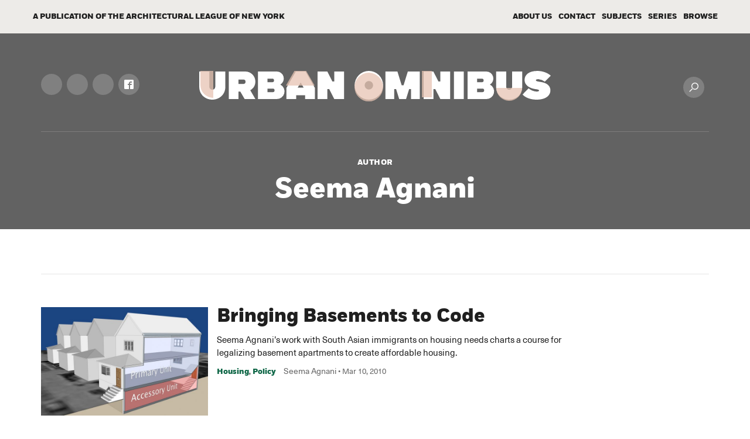

--- FILE ---
content_type: text/html; charset=UTF-8
request_url: https://urbanomnibus.net/author/seema-agnani/
body_size: 9138
content:
<!doctype html>
<!--[if IE 9]><html class="no-js lt-ie10" lang="en-US"> <![endif]-->
<!--[if gt IE 9]><!--><html class="no-js" lang="en-US"> <!--<![endif]-->
<!--[if IE 9]>
      <link href="https://urbanomnibus.net/wp-content/themes/uo/assets/css/bootstrap-ie8.css" rel="stylesheet">
      <script src="https://cdn.jsdelivr.net/g/html5shiv@3.7.3,respond@1.4.2"></script>
<![endif]-->
<!--[if lte IE 8]>
<script type="text/javascript">
  if ( document.URL.indexOf( 'ie8' ) === -1 ) {
    window.location = 'http://' + location.hostname + '/ie8';
  }
</script>
<![endif]-->

  <head>
    
    <meta charset="utf-8">
    <meta name="viewport" content="width=device-width, initial-scale=1">

    <title>Seema Agnani, Author at Urban Omnibus</title>

    
    <script>
      document.documentElement.className = document.documentElement.className.replace( 'no-js', 'js' );
    </script>

    <link rel="apple-touch-icon" sizes="180x180" href="/wp-content/themes/uo/assets/favicons/apple-touch-icon.png">
    <link rel="icon" type="image/png" sizes="32x32" href="/wp-content/themes/uo/assets/favicons/favicon-32x32.png">
    <link rel="icon" type="image/png" sizes="16x16" href="/wp-content/themes/uo/assets/favicons/favicon-16x16.png">
    <link rel="manifest" href="/wp-content/themes/uo/assets/favicons/manifest.json">
    <link rel="mask-icon" href="/wp-content/themes/uo/assets/favicons/safari-pinned-tab.svg" color="#0f6747">
    <link rel="shortcut icon" href="/wp-content/themes/uo/assets/favicons/favicon.ico">
    <meta name="msapplication-config" content="/wp-content/themes/uo/assets/favicons/browserconfig.xml">
    <meta name="theme-color" content="#ffffff">

    <meta name='robots' content='index, follow, max-image-preview:large' />
	<style>img:is([sizes="auto" i], [sizes^="auto," i]) { contain-intrinsic-size: 3000px 1500px }</style>
	
	<!-- This site is optimized with the Yoast SEO plugin v26.2 - https://yoast.com/wordpress/plugins/seo/ -->
	<meta property="og:locale" content="en_US" />
	<meta property="og:type" content="profile" />
	<meta property="og:title" content="Seema Agnani, Author at Urban Omnibus" />
	<meta property="og:url" content="https://urbanomnibus.net/author/seema-agnani/" />
	<meta property="og:site_name" content="Urban Omnibus" />
	<meta name="twitter:card" content="summary_large_image" />
	<meta name="twitter:site" content="@urbanomnibus" />
	<script type="application/ld+json" class="yoast-schema-graph">{"@context":"https://schema.org","@graph":[{"@type":"ImageObject","inLanguage":"en-US","@id":"#primaryimage","url":"https://urbanomnibus.net/wp-content/uploads/sites/2/2010/03/ADU-Perspective-2c.jpg","contentUrl":"https://urbanomnibus.net/wp-content/uploads/sites/2/2010/03/ADU-Perspective-2c.jpg","width":768,"height":500},{"@type":"WebSite","@id":"https://urbanomnibus.net/#website","url":"https://urbanomnibus.net/","name":"Urban Omnibus","description":"Exploring the culture of citymaking","potentialAction":[{"@type":"SearchAction","target":{"@type":"EntryPoint","urlTemplate":"https://urbanomnibus.net/?s={search_term_string}"},"query-input":{"@type":"PropertyValueSpecification","valueRequired":true,"valueName":"search_term_string"}}],"inLanguage":"en-US"}]}</script>
	<!-- / Yoast SEO plugin. -->


<link rel="alternate" type="application/rss+xml" title="Urban Omnibus &raquo; Posts by Seema Agnani Feed" href="https://urbanomnibus.net/author/seema-agnani/feed/" />
<script type="text/javascript">
/* <![CDATA[ */
window._wpemojiSettings = {"baseUrl":"https:\/\/s.w.org\/images\/core\/emoji\/16.0.1\/72x72\/","ext":".png","svgUrl":"https:\/\/s.w.org\/images\/core\/emoji\/16.0.1\/svg\/","svgExt":".svg","source":{"concatemoji":"https:\/\/urbanomnibus.net\/wp-includes\/js\/wp-emoji-release.min.js?ver=6.8.3"}};
/*! This file is auto-generated */
!function(s,n){var o,i,e;function c(e){try{var t={supportTests:e,timestamp:(new Date).valueOf()};sessionStorage.setItem(o,JSON.stringify(t))}catch(e){}}function p(e,t,n){e.clearRect(0,0,e.canvas.width,e.canvas.height),e.fillText(t,0,0);var t=new Uint32Array(e.getImageData(0,0,e.canvas.width,e.canvas.height).data),a=(e.clearRect(0,0,e.canvas.width,e.canvas.height),e.fillText(n,0,0),new Uint32Array(e.getImageData(0,0,e.canvas.width,e.canvas.height).data));return t.every(function(e,t){return e===a[t]})}function u(e,t){e.clearRect(0,0,e.canvas.width,e.canvas.height),e.fillText(t,0,0);for(var n=e.getImageData(16,16,1,1),a=0;a<n.data.length;a++)if(0!==n.data[a])return!1;return!0}function f(e,t,n,a){switch(t){case"flag":return n(e,"\ud83c\udff3\ufe0f\u200d\u26a7\ufe0f","\ud83c\udff3\ufe0f\u200b\u26a7\ufe0f")?!1:!n(e,"\ud83c\udde8\ud83c\uddf6","\ud83c\udde8\u200b\ud83c\uddf6")&&!n(e,"\ud83c\udff4\udb40\udc67\udb40\udc62\udb40\udc65\udb40\udc6e\udb40\udc67\udb40\udc7f","\ud83c\udff4\u200b\udb40\udc67\u200b\udb40\udc62\u200b\udb40\udc65\u200b\udb40\udc6e\u200b\udb40\udc67\u200b\udb40\udc7f");case"emoji":return!a(e,"\ud83e\udedf")}return!1}function g(e,t,n,a){var r="undefined"!=typeof WorkerGlobalScope&&self instanceof WorkerGlobalScope?new OffscreenCanvas(300,150):s.createElement("canvas"),o=r.getContext("2d",{willReadFrequently:!0}),i=(o.textBaseline="top",o.font="600 32px Arial",{});return e.forEach(function(e){i[e]=t(o,e,n,a)}),i}function t(e){var t=s.createElement("script");t.src=e,t.defer=!0,s.head.appendChild(t)}"undefined"!=typeof Promise&&(o="wpEmojiSettingsSupports",i=["flag","emoji"],n.supports={everything:!0,everythingExceptFlag:!0},e=new Promise(function(e){s.addEventListener("DOMContentLoaded",e,{once:!0})}),new Promise(function(t){var n=function(){try{var e=JSON.parse(sessionStorage.getItem(o));if("object"==typeof e&&"number"==typeof e.timestamp&&(new Date).valueOf()<e.timestamp+604800&&"object"==typeof e.supportTests)return e.supportTests}catch(e){}return null}();if(!n){if("undefined"!=typeof Worker&&"undefined"!=typeof OffscreenCanvas&&"undefined"!=typeof URL&&URL.createObjectURL&&"undefined"!=typeof Blob)try{var e="postMessage("+g.toString()+"("+[JSON.stringify(i),f.toString(),p.toString(),u.toString()].join(",")+"));",a=new Blob([e],{type:"text/javascript"}),r=new Worker(URL.createObjectURL(a),{name:"wpTestEmojiSupports"});return void(r.onmessage=function(e){c(n=e.data),r.terminate(),t(n)})}catch(e){}c(n=g(i,f,p,u))}t(n)}).then(function(e){for(var t in e)n.supports[t]=e[t],n.supports.everything=n.supports.everything&&n.supports[t],"flag"!==t&&(n.supports.everythingExceptFlag=n.supports.everythingExceptFlag&&n.supports[t]);n.supports.everythingExceptFlag=n.supports.everythingExceptFlag&&!n.supports.flag,n.DOMReady=!1,n.readyCallback=function(){n.DOMReady=!0}}).then(function(){return e}).then(function(){var e;n.supports.everything||(n.readyCallback(),(e=n.source||{}).concatemoji?t(e.concatemoji):e.wpemoji&&e.twemoji&&(t(e.twemoji),t(e.wpemoji)))}))}((window,document),window._wpemojiSettings);
/* ]]> */
</script>
<style id='wp-emoji-styles-inline-css' type='text/css'>

	img.wp-smiley, img.emoji {
		display: inline !important;
		border: none !important;
		box-shadow: none !important;
		height: 1em !important;
		width: 1em !important;
		margin: 0 0.07em !important;
		vertical-align: -0.1em !important;
		background: none !important;
		padding: 0 !important;
	}
</style>
<style id='co-authors-plus-coauthors-style-inline-css' type='text/css'>
.wp-block-co-authors-plus-coauthors.is-layout-flow [class*=wp-block-co-authors-plus]{display:inline}

</style>
<style id='co-authors-plus-avatar-style-inline-css' type='text/css'>
.wp-block-co-authors-plus-avatar :where(img){height:auto;max-width:100%;vertical-align:bottom}.wp-block-co-authors-plus-coauthors.is-layout-flow .wp-block-co-authors-plus-avatar :where(img){vertical-align:middle}.wp-block-co-authors-plus-avatar:is(.alignleft,.alignright){display:table}.wp-block-co-authors-plus-avatar.aligncenter{display:table;margin-inline:auto}

</style>
<style id='co-authors-plus-image-style-inline-css' type='text/css'>
.wp-block-co-authors-plus-image{margin-bottom:0}.wp-block-co-authors-plus-image :where(img){height:auto;max-width:100%;vertical-align:bottom}.wp-block-co-authors-plus-coauthors.is-layout-flow .wp-block-co-authors-plus-image :where(img){vertical-align:middle}.wp-block-co-authors-plus-image:is(.alignfull,.alignwide) :where(img){width:100%}.wp-block-co-authors-plus-image:is(.alignleft,.alignright){display:table}.wp-block-co-authors-plus-image.aligncenter{display:table;margin-inline:auto}

</style>
<link rel='stylesheet' id='uo-css-css' href='https://urbanomnibus.net/wp-content/themes/uo/assets/css/site.min.css?ver=1.7.17' type='text/css' media='screen, print' />
<link rel='stylesheet' id='searchwp-forms-css' href='https://urbanomnibus.net/wp-content/plugins/searchwp/assets/css/frontend/search-forms.min.css?ver=4.5.1' type='text/css' media='all' />
<script type="text/javascript" src="https://urbanomnibus.net/wp-includes/js/jquery/jquery.min.js?ver=3.7.1" id="jquery-core-js"></script>
<script type="text/javascript" src="https://urbanomnibus.net/wp-includes/js/jquery/jquery-migrate.min.js?ver=3.4.1" id="jquery-migrate-js"></script>
<link rel="https://api.w.org/" href="https://urbanomnibus.net/wp-json/" /><link rel="alternate" title="JSON" type="application/json" href="https://urbanomnibus.net/wp-json/wp/v2/users/78094" /><link rel="EditURI" type="application/rsd+xml" title="RSD" href="https://urbanomnibus.net/xmlrpc.php?rsd" />
<script type="text/javascript">var ajaxurl = "https://urbanomnibus.net/wp-admin/admin-ajax.php"</script><script>
(function($) {
    $(document).on('facetwp-loaded', function() {
        $('html, body').animate({ scrollTop: 0 }, 500);

        $('.facetwp-checkbox.checked').each(function() {
            $(this).closest('.collapse').collapse('show');
        });
     });
})(jQuery);
</script>


    <!-- Global site urbanomnibus tag (gtag.js) - Google Analytics -->
    <script async src="https://www.googletagmanager.com/gtag/js?id=G-6M96V5XKEX"></script>
    <script>
      window.dataLayer = window.dataLayer || [];
      function gtag(){dataLayer.push(arguments);}
      gtag('js', new Date());
      gtag('config', 'G-6M96V5XKEX');
    </script>
    <!--End Global site urbanomnibus tag (gtag.js) - Google Analytics -->

  </head>

  <body class="archive author author-seema-agnani author-78094 wp-theme-alnyuobase wp-child-theme-uo ">

    
        
<div class="donation-modal" data-display="hide">
    <div class="modal-inner-wrapper my-100 auto">
        <div class="container">
            <div class="modal-inner">
                <div class="modal-close">
                <span class="icon uo-icon-close text-black" style="display: inline-block;">&nbsp;</span>
                </div>
                <div class="row">
                <div class="col-12">
                    <img
                      data-src="https://urbanomnibus.net/wp-content/uploads/sites/2/2019/01/UO_10th_Center-1.gif"
                      data-srcset="https://urbanomnibus.net/wp-content/uploads/sites/2/2019/01/UO_10th_Center-1.gif 2110w, https://urbanomnibus.net/wp-content/uploads/sites/2/2019/01/UO_10th_Center-1-650x336.gif 650w"
                      alt=""
                      class="img-fluid lazyload">
                    <p class="copy__heading text-center mb-0">We are celebrating 15 years — and counting — of stories that are deeply researched and deeply felt, that build a historical record of what the city has been. </p>
                </div>
                </div>
            </div>
        </div>
    </div>
</div>
    

<div class="newsletter-modal" data-display-newsletter="show" data-delay-time="7000">
    <div class="modal-inner-wrapper" style="background: #0069c8">
        <div class="modal-close--newsletter">
            <span class="icon uo-icon-close text-black" style="display: inline-block;"></span>
        </div>
        <div class="modal-overlay js-modal-overlay"></div>
        <div class="modal-inner">
            <div class="row">
                <div class="col-12 col-lg-10 mx-auto">
                    <div class="newsletter-signup full-container mx-auto px-15">
                        <!-- Begin Mailchimp Signup Form -->
                        <div id="mc_embed_signup">
                            <form action="https://archleague.us9.list-manage.com/subscribe/post?u=49366db81d655721d80664bb1&amp;id=95cb6de0c7" method="post" id="mc-embedded-subscribe-form" name="mc-embedded-subscribe-form" class="validate" target="_blank" novalidate="">
                                <div id="mc_embed_signup_scroll">
                                                                            <h2 class="text-center gform_title">Get Urban Omnibus Weekly</h2>
                                                                                                                <p class="text-center gform_description">Sign up for our newsletter to receive updates on new features, special events, and more on the collective work of citymaking.</p>
                                                                        <div class="row">
                                        <div class="mc-field-group col-sm-4 col-12" style="padding-bottom: 20px;">
                                            <label for="mce-FNAME">First Name  <span class="asterisk">*</span></label>
                                            <input type="text" value="" aria-label="First Name" placeholder="First Name" name="FNAME" class="required" id="mce-FNAME">
                                        </div>
                                        <div class="mc-field-group col-sm-4 col-12" style="padding-bottom: 20px;">
                                            <label for="mce-LNAME">Last Name  <span class="asterisk">*</span></label>
                                            <input type="text" value="" aria-label="Last Name" placeholder="Last Name" name="LNAME" class="required" id="mce-LNAME">
                                        </div>
                                        <div class="mc-field-group col-sm-4 col-12" style="padding-bottom: 20px;">
                                            <label for="mce-EMAIL">Email Address  <span class="asterisk">*</span></label>
                                            <input type="email" value="" aria-label="Email Address" placeholder="Email Address" name="EMAIL" class="required email w-100" id="mce-EMAIL">
                                        </div>
                                    </div>
                                    <div class="mc-field-group input-group d-none">
                                        <ul>
                                            <li><input type="checkbox" value="2" name="group[9][2]" id="mce-group[9]-9-1" checked><label for="mce-group[9]-9-1">Urban Omnibus</label></li>
                                        </ul>
                                    </div>
                                </div>
                                <div id="mce-responses" class="clear">
                                    <div class="response" id="mce-error-response" style="display:none"></div>
                                    <div class="response" id="mce-success-response" style="display:none"></div>
                                </div><!-- real people should not fill this in and expect good things - do not remove this or risk form bot signups-->
                                <div style="position: absolute; left: -5000px;" aria-hidden="true">
                                    <input type="text" name="b_49366db81d655721d80664bb1_95cb6de0c7" tabindex="-1" value="">
                                </div>
                                <div class="clear gform_footer top_label left-0" style="left: 0;">
                                    <input type="submit" aria-label="Form Submit" value="Submit" name="subscribe" id="mc-embedded-subscribe" class="button" style="background: #ff6a47; color: #ffffff">
                                </div>
                            </form>
                        </div>
                        <!--End mc_embed_signup-->
                    </div>
                </div>
            </div>
        </div>
    </div>
</div>

    <div class="container">
      <span data-load-indicator></span>
    </div>

    <header>
      
	<div class="header-bar js-header-bar">
	<nav class="header-bar-row container no-padding" role="navigation" aria-label="Main">
		<div class="row no-gutters">
			<span class="header-bar__description accent col-md-7 hidden-sm-down no-padding">
				<div class="alny-sites-wrapper">
					<span class="uo-logo-wrapper">
						<a href="https://urbanomnibus.net">
							<i class="uo-icon-uo-logo"></i>
						</a>
					</span>
					<span class="header-unlink">A Publication of <a href="http://archleague.org/" class="header-bar__home-link other-taxonomy-color no-padding-left" target="" title="">the Architectural League of New York</a></span>
				</div>
			</span>
			<ul id="header-bar-navigation" class="header-bar__navigation col-md-5 no-padding">
									<li class="header-bar-navigation__item menu-item menu-item-type-post_type menu-item-object-page menu-item-96085">
						<a href="https://urbanomnibus.net/about/" class="header-bar-navigation__link">About Us</a>
					</li>
									<li class="header-bar-navigation__item d-none d-md-inline-block menu-item menu-item-type-post_type menu-item-object-page menu-item-96084">
						<a href="https://urbanomnibus.net/contact/" class="header-bar-navigation__link">Contact</a>
					</li>
									<li class="header-bar-navigation__item menu-item menu-item-type-custom menu-item-object-custom menu-item-96087 menu-item-has-children">
						<a href="#" class="header-bar-navigation__link header-bar-navigation__link--button subjects-color" data-taxonomy="subjects">Subjects</a>
					</li>
									<li class="header-bar-navigation__item menu-item menu-item-type-post_type menu-item-object-page menu-item-96083 menu-item-has-children">
						<a href="https://urbanomnibus.net/series/" class="header-bar-navigation__link header-bar-navigation__link--button series-color" data-taxonomy="series">Series</a>
					</li>
									<li class="header-bar-navigation__item menu-item menu-item-type-custom menu-item-object-custom menu-item-96086">
						<a href="https://urbanomnibus.net/browse/" class="header-bar-navigation__link">Browse</a>
					</li>
								<li class="header-bar-navigation__item hidden-md-up search-wrapper">
					<div id="header-bar-search-button" class="header-bar-navigation__link toggle-search-button"><span class="uo-icon-search icon icon--black">&nbsp;</span></div>
				</li>
			</ul>
		</div>
	</nav>

	<!-- the menu element -->
	<div id="taxonomy-dropdown" class="taxonomy-dropdown" data-active-taxonomy="">
		<div class="menu-container">
			<close-button id="taxonomy-dropdown-close-button" class="taxonomy-dropdown__close-button">
				<span class="uo-icon-close icon h4 icon--large">&nbsp;</span>
			</close-button>
			<div id="taxonomy-dropdown-title" class="taxonomy-dropdown__title title"></div>
			<menu id="taxonomy-dropdown-menu" class="px-15">
				<!-- template for categeories in the custom taxonomies -->
				<div data-taxonomy="subjects">
																																								<ul id="subjects-categories" class="taxonomy-dropdown__menu">
																	<li data-name="architecture" class="taxonomy-dropdown-menu__item menu-item menu-item-type-custom menu-item-object-custom menu-item-96088">
										<a href="https://urbanomnibus.net/subject/architecture/" class="taxonomy-dropdown-menu__link">Architecture</a>
									</li>
																	<li data-name="architecture" class="taxonomy-dropdown-menu__item menu-item menu-item-type-custom menu-item-object-custom menu-item-96089">
										<a href="https://urbanomnibus.net/subject/neighborhood/" class="taxonomy-dropdown-menu__link">Neighborhood</a>
									</li>
																	<li data-name="architecture" class="taxonomy-dropdown-menu__item menu-item menu-item-type-custom menu-item-object-custom menu-item-96090">
										<a href="https://urbanomnibus.net/subject/infrastructure/" class="taxonomy-dropdown-menu__link">Infrastructure</a>
									</li>
																	<li data-name="architecture" class="taxonomy-dropdown-menu__item menu-item menu-item-type-custom menu-item-object-custom menu-item-96091">
										<a href="https://urbanomnibus.net/subject/landscape/" class="taxonomy-dropdown-menu__link">Landscape</a>
									</li>
																	<li data-name="architecture" class="taxonomy-dropdown-menu__item menu-item menu-item-type-custom menu-item-object-custom menu-item-96092">
										<a href="https://urbanomnibus.net/subject/policy/" class="taxonomy-dropdown-menu__link">Policy</a>
									</li>
																	<li data-name="architecture" class="taxonomy-dropdown-menu__item menu-item menu-item-type-custom menu-item-object-custom menu-item-96093">
										<a href="https://urbanomnibus.net/subject/arts/" class="taxonomy-dropdown-menu__link">Arts</a>
									</li>
																	<li data-name="architecture" class="taxonomy-dropdown-menu__item menu-item menu-item-type-custom menu-item-object-custom menu-item-96094">
										<a href="https://urbanomnibus.net/subject/environment/" class="taxonomy-dropdown-menu__link">Environment</a>
									</li>
																	<li data-name="architecture" class="taxonomy-dropdown-menu__item menu-item menu-item-type-custom menu-item-object-custom menu-item-96095">
										<a href="https://urbanomnibus.net/subject/transportation/" class="taxonomy-dropdown-menu__link">Transportation</a>
									</li>
																	<li data-name="architecture" class="taxonomy-dropdown-menu__item menu-item menu-item-type-custom menu-item-object-custom menu-item-96096">
										<a href="https://urbanomnibus.net/subject/housing/" class="taxonomy-dropdown-menu__link">Housing</a>
									</li>
																	<li data-name="architecture" class="taxonomy-dropdown-menu__item menu-item menu-item-type-custom menu-item-object-custom menu-item-96097">
										<a href="https://urbanomnibus.net/subject/technology/" class="taxonomy-dropdown-menu__link">Technology</a>
									</li>
															</ul>
																								<ul id="series-categories" class="taxonomy-dropdown__menu">
																	<li data-name="architecture" class="taxonomy-dropdown-menu__item menu-item menu-item-type-custom menu-item-object-custom menu-item-102396">
										<a href="https://urbanomnibus.net/series/new-city-critics/" class="taxonomy-dropdown-menu__link">New City Critics</a>
									</li>
																	<li data-name="architecture" class="taxonomy-dropdown-menu__item menu-item menu-item-type-custom menu-item-object-custom menu-item-96098">
										<a href="https://urbanomnibus.net/2025/12/the-reefs-beneath-the-piers/" class="taxonomy-dropdown-menu__link">City Habitats</a>
									</li>
																	<li data-name="architecture" class="taxonomy-dropdown-menu__item menu-item menu-item-type-custom menu-item-object-custom menu-item-102926">
										<a href="https://urbanomnibus.net/series/romantic-urbanism/" class="taxonomy-dropdown-menu__link">Romantic Urbanism</a>
									</li>
																	<li data-name="architecture" class="taxonomy-dropdown-menu__item menu-item menu-item-type-custom menu-item-object-custom menu-item-98884">
										<a href="https://urbanomnibus.net/series/green-shift/" class="taxonomy-dropdown-menu__link">The Green Shift</a>
									</li>
																	<li data-name="architecture" class="taxonomy-dropdown-menu__item menu-item menu-item-type-custom menu-item-object-custom menu-item-96099">
										<a href="https://urbanomnibus.net/series/well-placed/" class="taxonomy-dropdown-menu__link">Well-Placed</a>
									</li>
																	<li data-name="architecture" class="taxonomy-dropdown-menu__item menu-item menu-item-type-custom menu-item-object-custom menu-item-96100">
										<a href="https://urbanomnibus.net/series/memory-loss/" class="taxonomy-dropdown-menu__link">Memory Loss</a>
									</li>
																	<li data-name="architecture" class="taxonomy-dropdown-menu__item menu-item menu-item-type-custom menu-item-object-custom menu-item-96102">
										<a href="https://urbanomnibus.net/series/shelf-life/" class="taxonomy-dropdown-menu__link">Shelf Life</a>
									</li>
																	<li data-name="architecture" class="taxonomy-dropdown-menu__item menu-item menu-item-type-custom menu-item-object-custom menu-item-96103">
										<a href="https://urbanomnibus.net/series/digital-frictions/" class="taxonomy-dropdown-menu__link">Digital Frictions</a>
									</li>
																	<li data-name="architecture" class="taxonomy-dropdown-menu__item menu-item menu-item-type-custom menu-item-object-custom menu-item-96104">
										<a href="https://urbanomnibus.net/series/location-of-justice/" class="taxonomy-dropdown-menu__link">The Location of Justice</a>
									</li>
																	<li data-name="architecture" class="taxonomy-dropdown-menu__item menu-item menu-item-type-custom menu-item-object-custom menu-item-96105">
										<a href="https://urbanomnibus.net/series/intersections/" class="taxonomy-dropdown-menu__link">Intersections</a>
									</li>
																	<li data-name="architecture" class="taxonomy-dropdown-menu__item menu-item menu-item-type-custom menu-item-object-custom menu-item-96106">
										<a href="https://urbanomnibus.net/series/housing-brass-tacks/" class="taxonomy-dropdown-menu__link">Housing Brass Tacks</a>
									</li>
																	<li data-name="architecture" class="taxonomy-dropdown-menu__item see-all menu-item menu-item-type-custom menu-item-object-custom menu-item-96107">
										<a href="https://urbanomnibus.net/series" class="taxonomy-dropdown-menu__link">+ See All Series</a>
									</li>
															</ul>
																										</div>
			</menu>
			<archive-link class="taxonomy-dropdown__link"></archive-link>
		</div>
	</div>
	<!-- search dropdown -->
	<div id="search-dropdown" class="search-dropdown">
		<div class="search-close-button mobile-search-close toggle-search-button hidden-md-up">
			<span class="uo-icon-close icon h4 icon--large">&nbsp;</span>
		</div>
		<div class="search-dropdown-row container center-block hidden-sm-down">
			<button id="search-close-button" class="d-inline-block d-md-none search-close-button toggle-search-button button">
				<span class="uo-icon-close icon">&nbsp;</span>
			</button>
		</div>
		<div class="search-dropdown-row full-container center-block">
			<form class="search-form" action="https://urbanomnibus.net" role="search">
				<input id="search" class="search-input" type="text" placeholder="Search" name="s" value="" autocomplete="off" aria-label="Search"/>
				<!-- <button><i class="search-icon"></i></button> -->
			</form>
		</div>
	</div>
	<!-- end the menu element -->
</div>

<!-- header -->
<div class="header">
	<div class="header-row full-container row no-gutters mx-auto px-15">
		<div class="header-social-nav col-md-2 no-padding hidden-sm-down">
												<a class="button" href="https://instagram.com/UrbanOmnibus" aria-label="UrbanOmnibus instagram" target="_blank">
													<svg class="w-full h-full" viewBox="0 0 16 16">
    <path id="instagram" fill-rule="evenodd" clip-rule="evenodd" d="M14 13.5C14 13.775 13.775 14 13.5 14H2.5C2.225 14 2 13.775 2 13.5V7H3.1C3.034 7.322 3 7.656 3 8C3 10.762 5.237 13 8 13C10.763 13 13 10.762 13 8C13 7.656 12.966 7.322 12.9 7H14V13.5ZM8 5C9.656 5 11 6.344 11 8C11 9.656 9.656 11 8 11C6.344 11 5 9.656 5 8C5 6.344 6.344 5 8 5ZM11 2.5C11 2.225 11.225 2 11.5 2H13.5C13.775 2 14 2.225 14 2.5V4.5C14 4.775 13.775 5 13.5 5H11.5C11.225 5 11 4.775 11 4.5V2.5ZM14.5 0H1.5C0.675 0 0 0.675 0 1.5V14.5C0 15.325 0.675 16 1.5 16H14.5C15.325 16 16 15.325 16 14.5V1.5C16 0.675 15.325 0 14.5 0Z" />
</svg>											</a>
																<a class="button" href="https://bsky.app/profile/urbanomnibus.bsky.social" aria-label="UrbanOmnibus bluesky" target="_blank">
													<svg xmlns="http://www.w3.org/2000/svg" fill="none" viewBox="0 0 64 57"><path fill="currentColor" d="M13.873 3.805C21.21 9.332 29.103 20.537 32 26.55v15.882c0-.338-.13.044-.41.867-1.512 4.456-7.418 21.847-20.923 7.944-7.111-7.32-3.819-14.64 9.125-16.85-7.405 1.264-15.73-.825-18.014-9.015C1.12 23.022 0 8.51 0 6.55 0-3.268 8.579-.182 13.873 3.805ZM50.127 3.805C42.79 9.332 34.897 20.537 32 26.55v15.882c0-.338.13.044.41.867 1.512 4.456 7.418 21.847 20.923 7.944 7.111-7.32 3.819-14.64-9.125-16.85 7.405 1.264 15.73-.825 18.014-9.015C62.88 23.022 64 8.51 64 6.55c0-9.818-8.578-6.732-13.873-2.745Z"></path></svg>
											</a>
																<a class="button" href="https://www.linkedin.com/company/urban-omnibus" aria-label="UrbanOmnibus linkedin" target="_blank">
													<svg xmlns="http://www.w3.org/2000/svg" xml:space="preserve" viewBox="0 0 24 24"><path fill="currentColor" d="M4.98 3.5c0 1.381-1.11 2.5-2.48 2.5s-2.48-1.119-2.48-2.5c0-1.38 1.11-2.5 2.48-2.5s2.48 1.12 2.48 2.5zm.02 4.5h-5v16h5v-16zm7.982 0h-4.968v16h4.969v-8.399c0-4.67 6.029-5.052 6.029 0v8.399h4.988v-10.131c0-7.88-8.922-7.593-11.018-3.714v-2.155z"></path></svg>
											</a>
																<a class="button" href="https://www.facebook.com/urbanomnibus/" aria-label="UrbanOmnibus facebook" target="_blank">
													<span class="uo-icon-facebook icon">&nbsp;</span>
											</a>
									</div>
		<!-- header logo -->
		<div class="header-logo col-md-8 col-sm-12 no-padding text-center center-block">
			<a href="https://urbanomnibus.net">

				<figure data-theme-path="/wp-content/themes/uo">
					<img class="header-logo-img logo-svg svg" alt="Urban Omnibus Logo" src="/wp-content/themes/uo/assets/img/logo-clean.svg">
				</figure>

			</a>
		</div>
		<!-- search button -->
		<div class="col-md-2 hidden-sm-down ml-md-auto header-search-button no-padding d-none d-md-inline-block text-right">
			<button class="button toggle-search-button header__search-button">
				<span class="uo-icon-search icon">&nbsp;</span>
			</button>
		</div> <!-- end search button -->
	</div><!-- end header row -->
</div>
    </header>

    <div class="page-wrapper">
      
	<div class="content">

		<div class="author-background page-header text-center">

			<div class="container">

				<span class="small-heading accent">

					<a href="http://archleague.dev/urbanomnibus/series" class="white-color">Author</a>

				</span>

				<h1 class=" center-block text-center">Seema Agnani</h1>

				
			</div>

		</div>

		<section class="post-archive full-container mx-auto">

			<hr>

			
				<div class="post-preview-row row single-row">

					<div class="post-preview-photo photo-tile no-padding pr-15 px-15  col-md-3">

						<div class="inner">
							<a href="https://urbanomnibus.net/2010/03/bringing-basements-to-code/">
								<div class="bg-thumb lazyload"
								     data-bgset="https://urbanomnibus.net/wp-content/uploads/sites/2/2010/03/ADU-Perspective-2c.jpg 768w, https://urbanomnibus.net/wp-content/uploads/sites/2/2010/03/ADU-Perspective-2c-650x423.jpg 650w"
								     data-sizes="auto"></div>
							</a>
						</div>

					</div>

					<div class="post-preview__content full-width-preview pl-15 px-15 col-12  col-md-7">

						<div class="post-taxonomy-meta">

							
																												

							
								
							
								
							
								
							
								
							
								
							
								
							
								
							
								
							
								
							
								
							
							
						</div>

						<h3 class="article-title">

							<a href="https://urbanomnibus.net/bringing-basements-to-code">Bringing Basements to Code</a>

						</h3>

						<span class="post-preview__description">

							<p>Seema Agnani’s work with South Asian immigrants on housing needs charts a course for legalizing basement apartments to create affordable housing.</p>

						</span>

						<div class="post-meta">

							
							
								
							
								
							
								
									
								
							
								
									
								
							
								
							
								
							
								
							
								
							
								
							
								
							
							
								<span class="tags">

									
										<a href="https://urbanomnibus.net/subject/housing" class="accent subject-taxonomy-color">Housing</a>,
									
										<a href="https://urbanomnibus.net/subject/policy" class="accent subject-taxonomy-color">Policy</a>
									
								</span>

							
							<div class="post-meta-container">

								<span class="meta">

									
		<a href="https://urbanomnibus.net/author/seema-agnani/">

		
					Seema Agnani
		
	</a>


								</span>

								<span class="meta"> • </span>

								<span class="meta">Mar 10, 2010</span>

							</div>

						</div>

						<div class="post-preview__post-type hidden-sm-down  col-md-2">

							
						</div>

					</div>

					<div class="col-md-2 lander-icon text-right hidden-sm-down">

						
					</div>

				</div><!-- end archive item row -->

			
		<!-- end archive item template -->
		</section>

		<!-- archive pagination -->
<!-- accepts the loops pagination object -->


	</div>

    </div>

    <footer class="footer text-center">
      
	<div class="footer-row row no-gutters">

    <div class="footer__logo col-6">

        <a href="https://urbanomnibus.net">

            <img src="https://urbanomnibus.net/wp-content/themes/uo/assets/img/uo-logo-white.svg" class="img-fluid" alt="Urban Omnibus logo">

        </a>

    </div>

    <div class="footer__logo col-6">

        <a href="http://archleague.org/" target="_BLANK">

            <img src="https://urbanomnibus.net/wp-content/themes/uo/assets/img/arch-league-logo-white.svg" class="img-fluid" alt="Arch League Logo">

        </a>

    </div>

</div>

<div class="footer__description">

    <!-- <p>Urban Omnibus is the Architectural League's online publication dedicated to defining and enriching the culture of citymaking.</p> -->

</div>

<section class="footer-navigation">

    <ul class="footer-navigation__list text-center">

        <li class="footer-navigation__item mr-0 ml-3">

            <a href="https://urbanomnibus.net/about" class="footer-navigation__link">About</a>

        </li>

        <li class="footer-navigation__item mr-0 ml-3">

            <a href="https://urbanomnibus.net/contact" class="footer-navigation__link">Contact</a>

        </li>

        <li class="footer-navigation__item mr-0 ml-3">

            <a target="_blank" href="https://archleague.my.salesforce-sites.com/donate/?dfId=a0yRP000001IWIbYAO" class="footer-navigation__link">Support</a>

        </li>

    </ul>

</section>	
    </footer>

    <script type="speculationrules">
{"prefetch":[{"source":"document","where":{"and":[{"href_matches":"\/*"},{"not":{"href_matches":["\/wp-*.php","\/wp-admin\/*","\/wp-content\/uploads\/sites\/2\/*","\/wp-content\/*","\/wp-content\/plugins\/*","\/wp-content\/themes\/uo\/*","\/wp-content\/themes\/alnyuobase\/*","\/*\\?(.+)"]}},{"not":{"selector_matches":"a[rel~=\"nofollow\"]"}},{"not":{"selector_matches":".no-prefetch, .no-prefetch a"}}]},"eagerness":"conservative"}]}
</script>
<script type="text/javascript" src="https://urbanomnibus.net/wp-content/themes/uo/assets/js/site.js?ver=1.7.17" id="uo-site-js"></script>
<script type="text/javascript" id="flusher-js-extra">
/* <![CDATA[ */
var MFP = {"action_id":"flush_permalinks","button_id":"#wp-admin-bar-mnfst-permalinks a","nonce":"4e9a28626a","success_msg":"Permalinks have been flushed","error_msg":"There was an error flushing the permalinks"};
/* ]]> */
</script>
<script type="text/javascript" src="https://urbanomnibus.net/wp-content/themes/alnyuobase/js/app/flush_permalinks.js?ver=1" id="flusher-js"></script>


  <script>(function(){function c(){var b=a.contentDocument||a.contentWindow.document;if(b){var d=b.createElement('script');d.innerHTML="window.__CF$cv$params={r:'9c1cab857b84452a',t:'MTc2OTA1OTkzOS4wMDAwMDA='};var a=document.createElement('script');a.nonce='';a.src='/cdn-cgi/challenge-platform/scripts/jsd/main.js';document.getElementsByTagName('head')[0].appendChild(a);";b.getElementsByTagName('head')[0].appendChild(d)}}if(document.body){var a=document.createElement('iframe');a.height=1;a.width=1;a.style.position='absolute';a.style.top=0;a.style.left=0;a.style.border='none';a.style.visibility='hidden';document.body.appendChild(a);if('loading'!==document.readyState)c();else if(window.addEventListener)document.addEventListener('DOMContentLoaded',c);else{var e=document.onreadystatechange||function(){};document.onreadystatechange=function(b){e(b);'loading'!==document.readyState&&(document.onreadystatechange=e,c())}}}})();</script></body>

</html>


--- FILE ---
content_type: text/css
request_url: https://urbanomnibus.net/wp-content/themes/uo/assets/css/site.min.css?ver=1.7.17
body_size: 39645
content:
@charset "UTF-8";@import url("//fast.fonts.net/t/1.css?apiType=css&projectid=0b186070-4465-43d1-b4c2-abefd9f2ac46");.mfp-bg{z-index:1042;overflow:hidden;background:#0b0b0b;opacity:.8}.mfp-bg,.mfp-wrap{top:0;left:0;width:100%;height:100%;position:fixed}.mfp-wrap{z-index:1043;outline:none!important;-webkit-backface-visibility:hidden}.mfp-container{text-align:center;position:absolute;width:100%;height:100%;left:0;top:0;padding:0 8px;box-sizing:border-box}.mfp-container:before{content:"";display:inline-block;height:100%;vertical-align:middle}.mfp-align-top .mfp-container:before{display:none}.mfp-content{position:relative;display:inline-block;vertical-align:middle;margin:0 auto;text-align:left;z-index:1045}.mfp-ajax-holder .mfp-content,.mfp-inline-holder .mfp-content{width:100%;cursor:auto}.mfp-ajax-cur{cursor:progress}.mfp-zoom-out-cur,.mfp-zoom-out-cur .mfp-image-holder .mfp-close{cursor:zoom-out}.mfp-zoom{cursor:pointer;cursor:zoom-in}.mfp-auto-cursor .mfp-content{cursor:auto}.mfp-arrow,.mfp-close,.mfp-counter,.mfp-preloader{-webkit-user-select:none;-moz-user-select:none;-ms-user-select:none;user-select:none}.mfp-loading.mfp-figure{display:none}.mfp-hide{display:none!important}.mfp-preloader{color:#ccc;position:absolute;top:50%;width:auto;text-align:center;margin-top:-.8em;left:8px;right:8px;z-index:1044}.mfp-preloader a{color:#ccc}.mfp-preloader a:hover{color:#fff}.mfp-s-error .mfp-content,.mfp-s-ready .mfp-preloader{display:none}button.mfp-arrow,button.mfp-close{overflow:visible;cursor:pointer;background:transparent;border:0;-webkit-appearance:none;display:block;outline:none;padding:0;z-index:1046;box-shadow:none;-ms-touch-action:manipulation;touch-action:manipulation}button::-moz-focus-inner{padding:0;border:0}.mfp-close{width:44px;height:44px;line-height:44px;position:absolute;right:0;top:0;text-decoration:none;text-align:center;opacity:.65;padding:0 0 18px 10px;color:#fff;font-style:normal;font-size:28px;font-family:Arial,Baskerville,monospace}.mfp-close:focus,.mfp-close:hover{opacity:1}.mfp-close:active{top:1px}.mfp-close-btn-in .mfp-close{color:#333}.mfp-iframe-holder .mfp-close,.mfp-image-holder .mfp-close{color:#fff;right:-6px;text-align:right;padding-right:6px;width:100%}.mfp-counter{position:absolute;top:0;right:0;color:#ccc;font-size:12px;line-height:18px;white-space:nowrap}.mfp-arrow{position:absolute;opacity:.65;margin:0;top:50%;margin-top:-55px;padding:0;width:90px;height:110px;-webkit-tap-highlight-color:transparent}.mfp-arrow:active{margin-top:-54px}.mfp-arrow:focus,.mfp-arrow:hover{opacity:1}.mfp-arrow:after,.mfp-arrow:before{content:"";display:block;width:0;height:0;position:absolute;left:0;top:0;margin-top:35px;margin-left:35px;border:medium inset transparent}.mfp-arrow:after{border-top-width:13px;border-bottom-width:13px;top:8px}.mfp-arrow:before{border-top-width:21px;border-bottom-width:21px;opacity:.7}.mfp-arrow-left{left:0}.mfp-arrow-left:after{border-right:17px solid #fff;margin-left:31px}.mfp-arrow-left:before{margin-left:25px;border-right:27px solid #3f3f3f}.mfp-arrow-right{right:0}.mfp-arrow-right:after{border-left:17px solid #fff;margin-left:39px}.mfp-arrow-right:before{border-left:27px solid #3f3f3f}.mfp-iframe-holder{padding-top:40px;padding-bottom:40px}.mfp-iframe-holder .mfp-content{line-height:0;width:100%;max-width:900px}.mfp-iframe-holder .mfp-close{top:-40px}.mfp-iframe-scaler{width:100%;height:0;overflow:hidden;padding-top:56.25%}.mfp-iframe-scaler iframe{position:absolute;display:block;top:0;left:0;width:100%;height:100%;box-shadow:0 0 8px rgba(0,0,0,.6);background:#000}img.mfp-img{width:auto;max-width:100%;height:auto;display:block;box-sizing:border-box;padding:40px 0;margin:0 auto}.mfp-figure,img.mfp-img{line-height:0}.mfp-figure:after{content:"";position:absolute;left:0;top:40px;bottom:40px;display:block;right:0;width:auto;height:auto;z-index:-1;box-shadow:0 0 8px rgba(0,0,0,.6);background:#444}.mfp-figure small{color:#bdbdbd;display:block;font-size:12px;line-height:14px}.mfp-figure figure{margin:0}.mfp-bottom-bar{margin-top:-36px;position:absolute;top:100%;left:0;width:100%;cursor:auto}.mfp-title{text-align:left;line-height:18px;color:#f3f3f3;word-wrap:break-word;padding-right:36px}.mfp-image-holder .mfp-content{max-width:100%}.mfp-gallery .mfp-image-holder .mfp-figure{cursor:pointer}@media screen and (max-height:300px),screen and (max-width:800px) and (orientation:landscape){.mfp-img-mobile .mfp-image-holder{padding-left:0;padding-right:0}.mfp-img-mobile img.mfp-img{padding:0}.mfp-img-mobile .mfp-figure:after{top:0;bottom:0}.mfp-img-mobile .mfp-figure small{display:inline;margin-left:5px}.mfp-img-mobile .mfp-bottom-bar{background:rgba(0,0,0,.6);bottom:0;margin:0;top:auto;padding:3px 5px;position:fixed;box-sizing:border-box}.mfp-img-mobile .mfp-bottom-bar:empty{padding:0}.mfp-img-mobile .mfp-counter{right:5px;top:3px}.mfp-img-mobile .mfp-close{top:0;right:0;width:35px;height:35px;line-height:35px;background:rgba(0,0,0,.6);position:fixed;text-align:center;padding:0}}@media (max-width:900px){.mfp-arrow{transform:scale(.75)}.mfp-arrow-left{transform-origin:0}.mfp-arrow-right{transform-origin:100%}.mfp-container{padding-left:6px;padding-right:6px}}html{font-family:sans-serif;line-height:1.15;-ms-text-size-adjust:100%;-webkit-text-size-adjust:100%}body{margin:0}article,aside,footer,header,nav,section{display:block}h1{font-size:2em;margin:.67em 0}figcaption,figure,main{display:block}figure{margin:1em 40px}hr{box-sizing:content-box;height:0;overflow:visible}pre{font-family:monospace,monospace;font-size:1em}a{background-color:transparent;-webkit-text-decoration-skip:objects}a:active,a:hover{outline-width:0}abbr[title]{border-bottom:none;text-decoration:underline;text-decoration:underline dotted}b,strong{font-weight:inherit;font-weight:bolder}code,kbd,samp{font-family:monospace,monospace;font-size:1em}dfn{font-style:italic}mark{background-color:#ff0;color:#000}small{font-size:80%}sub,sup{font-size:75%;line-height:0;position:relative;vertical-align:baseline}sub{bottom:-.25em}sup{top:-.5em}audio,video{display:inline-block}audio:not([controls]){display:none;height:0}img{border-style:none}svg:not(:root){overflow:hidden}button,input,optgroup,select,textarea{font-family:sans-serif;font-size:100%;line-height:1.15;margin:0}button,input{overflow:visible}button,select{text-transform:none}[type=reset],[type=submit],button,html [type=button]{-webkit-appearance:button}[type=button]::-moz-focus-inner,[type=reset]::-moz-focus-inner,[type=submit]::-moz-focus-inner,button::-moz-focus-inner{border-style:none;padding:0}[type=button]:-moz-focusring,[type=reset]:-moz-focusring,[type=submit]:-moz-focusring,button:-moz-focusring{outline:1px dotted ButtonText}fieldset{border:1px solid silver;margin:0 2px;padding:.35em .625em .75em}legend{box-sizing:border-box;color:inherit;display:table;max-width:100%;white-space:normal}progress{display:inline-block;vertical-align:baseline}textarea{overflow:auto}[type=checkbox],[type=radio]{box-sizing:border-box;padding:0}[type=number]::-webkit-inner-spin-button,[type=number]::-webkit-outer-spin-button{height:auto}[type=search]{-webkit-appearance:textfield;outline-offset:-2px}[type=search]::-webkit-search-cancel-button,[type=search]::-webkit-search-decoration{-webkit-appearance:none}::-webkit-file-upload-button{-webkit-appearance:button;font:inherit}details,menu{display:block}summary{display:list-item}canvas{display:inline-block}[hidden],template{display:none}@media print{*,:after,:before,blockquote:first-letter,blockquote:first-line,div:first-letter,div:first-line,li:first-letter,li:first-line,p:first-letter,p:first-line{text-shadow:none!important;box-shadow:none!important}a,a:visited{text-decoration:underline}abbr[title]:after{content:" (" attr(title) ")"}pre{white-space:pre-wrap!important}blockquote,pre{border:1px solid #999;page-break-inside:avoid}thead{display:table-header-group}img,tr{page-break-inside:avoid}h2,h3,p{orphans:3;widows:3}h2,h3{page-break-after:avoid}.navbar{display:none}.badge{border:1px solid #000}.table{border-collapse:collapse!important}.table td,.table th{background-color:#fff!important}.table-bordered td,.table-bordered th{border:1px solid #ddd!important}}html{box-sizing:border-box}*,:after,:before{box-sizing:inherit}@-ms-viewport{width:device-width}html{-ms-overflow-style:scrollbar;-webkit-tap-highlight-color:transparent}body{font-family:-apple-system,system-ui,BlinkMacSystemFont,Segoe UI,Roboto,Helvetica Neue,Arial,sans-serif;font-size:1rem;font-weight:400;line-height:1.5;color:#292b2c;background-color:#fff}[tabindex="-1"]:focus{outline:none!important}h1,h2,h3,h4,h5,h6{margin-top:0;margin-bottom:.5rem}p{margin-top:0;margin-bottom:1rem}abbr[data-original-title],abbr[title]{cursor:help}address{font-style:normal;line-height:inherit}address,dl,ol,ul{margin-bottom:1rem}dl,ol,ul{margin-top:0}ol ol,ol ul,ul ol,ul ul{margin-bottom:0}dt{font-weight:700}dd{margin-bottom:.5rem;margin-left:0}blockquote{margin:0 0 1rem}a{color:#0275d8;text-decoration:none}a:focus,a:hover{color:#014c8c;text-decoration:underline}a:not([href]):not([tabindex]),a:not([href]):not([tabindex]):focus,a:not([href]):not([tabindex]):hover{color:inherit;text-decoration:none}a:not([href]):not([tabindex]):focus{outline:0}pre{overflow:auto}figure{margin:0 0 1rem}img{vertical-align:middle}[role=button]{cursor:pointer}[role=button],a,area,button,input,label,select,summary,textarea{-ms-touch-action:manipulation;touch-action:manipulation}table{border-collapse:collapse;background-color:transparent}caption{padding-top:.75rem;padding-bottom:.75rem;color:#636c72;caption-side:bottom}caption,th{text-align:left}label{display:inline-block;margin-bottom:.5rem}button:focus{outline:1px dotted;outline:5px auto -webkit-focus-ring-color}button,input,select,textarea{line-height:inherit}input[type=checkbox]:disabled,input[type=radio]:disabled{cursor:not-allowed}input[type=date],input[type=datetime-local],input[type=month],input[type=time]{-webkit-appearance:listbox}textarea{resize:vertical}fieldset{min-width:0;padding:0;margin:0;border:0}legend{display:block;width:100%;padding:0;margin-bottom:.5rem;font-size:1.5rem;line-height:inherit}input[type=search]{-webkit-appearance:none}output{display:inline-block}[hidden]{display:none!important}.h1,.h2,.h3,.h4,.h5,.h6,h1,h2,h3,h4,h5,h6{margin-bottom:.5rem;font-family:inherit;font-weight:500;line-height:1.1;color:inherit}.h1,h1{font-size:2.5rem}.h2,h2{font-size:2rem}.h3,h3{font-size:1.75rem}.h4,h4{font-size:1.5rem}.h5,h5{font-size:1.25rem}.h6,h6{font-size:1rem}.lead{font-size:1.25rem;font-weight:300}.display-1{font-size:6rem}.display-1,.display-2{font-weight:300;line-height:1.1}.display-2{font-size:5.5rem}.display-3{font-size:4.5rem}.display-3,.display-4{font-weight:300;line-height:1.1}.display-4{font-size:3.5rem}hr{margin-top:1rem;margin-bottom:1rem;border:0;border-top:1px solid rgba(0,0,0,.1)}.small,small{font-size:80%;font-weight:400}.mark,mark{padding:.2em;background-color:#fcf8e3}.list-inline,.list-unstyled{padding-left:0;list-style:none}.list-inline-item{display:inline-block}.list-inline-item:not(:last-child){margin-right:5px}.initialism{font-size:90%;text-transform:uppercase}.blockquote{padding:.5rem 1rem;margin-bottom:1rem;font-size:1.25rem;border-left:.25rem solid #eceeef}.blockquote-footer{display:block;font-size:80%;color:#636c72}.blockquote-footer:before{content:"\2014 \00A0"}.blockquote-reverse{padding-right:1rem;padding-left:0;text-align:right;border-right:.25rem solid #eceeef;border-left:0}.blockquote-reverse .blockquote-footer:before{content:""}.blockquote-reverse .blockquote-footer:after{content:"\00A0 \2014"}.img-fluid,.img-thumbnail{max-width:100%;height:auto}.img-thumbnail{padding:.25rem;background-color:#fff;border:1px solid #ddd;border-radius:.25rem;transition:all .2s ease-in-out}.figure{display:inline-block}.figure-img{margin-bottom:.5rem;line-height:1}.figure-caption{font-size:90%;color:#636c72}code,kbd,pre,samp{font-family:Menlo,Monaco,Consolas,Liberation Mono,Courier New,monospace}code{padding:.2rem .4rem;font-size:90%;color:#bd4147;background-color:#f7f7f9;border-radius:.25rem}a>code{padding:0;color:inherit;background-color:inherit}kbd{padding:.2rem .4rem;font-size:90%;color:#fff;background-color:#292b2c;border-radius:.2rem}kbd kbd{padding:0;font-size:100%;font-weight:700}pre{display:block;margin-top:0;margin-bottom:1rem;font-size:90%;color:#292b2c}pre code{padding:0;font-size:inherit;color:inherit;background-color:transparent;border-radius:0}.pre-scrollable{max-height:340px;overflow-y:scroll}.container{position:relative;margin-left:auto;margin-right:auto;padding-right:15px;padding-left:15px}@media (min-width:576px){.container{padding-right:15px;padding-left:15px}}@media (min-width:768px){.container{padding-right:15px;padding-left:15px}}@media (min-width:992px){.container{padding-right:15px;padding-left:15px}}@media (min-width:1200px){.container{padding-right:15px;padding-left:15px}}@media (min-width:576px){.container{width:540px;max-width:100%}}@media (min-width:768px){.container{width:720px;max-width:100%}}@media (min-width:992px){.container{width:960px;max-width:100%}}@media (min-width:1200px){.container{width:1140px;max-width:100%}}.container-fluid{position:relative;margin-left:auto;margin-right:auto;padding-right:15px;padding-left:15px}@media (min-width:576px){.container-fluid{padding-right:15px;padding-left:15px}}@media (min-width:768px){.container-fluid{padding-right:15px;padding-left:15px}}@media (min-width:992px){.container-fluid{padding-right:15px;padding-left:15px}}@media (min-width:1200px){.container-fluid{padding-right:15px;padding-left:15px}}.contact-form-container ul.top_label,.newsletter-signup .ginput_container,.newsletter-signup ul.gform_fields,.row{display:-ms-flexbox;display:flex;-ms-flex-wrap:wrap;flex-wrap:wrap;margin-right:-15px;margin-left:-15px}@media (min-width:576px){.contact-form-container ul.top_label,.newsletter-signup .ginput_container,.newsletter-signup ul.gform_fields,.row{margin-right:-15px;margin-left:-15px}}@media (min-width:768px){.contact-form-container ul.top_label,.newsletter-signup .ginput_container,.newsletter-signup ul.gform_fields,.row{margin-right:-15px;margin-left:-15px}}@media (min-width:992px){.contact-form-container ul.top_label,.newsletter-signup .ginput_container,.newsletter-signup ul.gform_fields,.row{margin-right:-15px;margin-left:-15px}}@media (min-width:1200px){.contact-form-container ul.top_label,.newsletter-signup .ginput_container,.newsletter-signup ul.gform_fields,.row{margin-right:-15px;margin-left:-15px}}.newsletter-signup .ginput_container,.newsletter-signup ul.gform_fields,.no-gutters{margin-right:0;margin-left:0}.newsletter-signup .ginput_container>.col,.newsletter-signup .ginput_container>[class*=col-],.newsletter-signup ul.gform_fields>.col,.newsletter-signup ul.gform_fields>[class*=col-],.no-gutters>.col,.no-gutters>[class*=col-]{padding-right:0;padding-left:0}.col,.col-1,.col-2,.col-3,.col-4,.col-5,.col-6,.col-7,.col-8,.col-9,.col-10,.col-11,.col-12,.col-lg,.col-lg-1,.col-lg-2,.col-lg-3,.col-lg-4,.col-lg-5,.col-lg-6,.col-lg-7,.col-lg-8,.col-lg-9,.col-lg-10,.col-lg-11,.col-lg-12,.col-md,.col-md-1,.col-md-2,.col-md-3,.col-md-4,.col-md-5,.col-md-6,.col-md-7,.col-md-8,.col-md-9,.col-md-10,.col-md-11,.col-md-12,.col-sm,.col-sm-1,.col-sm-2,.col-sm-3,.col-sm-4,.col-sm-5,.col-sm-6,.col-sm-7,.col-sm-8,.col-sm-9,.col-sm-10,.col-sm-11,.col-sm-12,.col-xl,.col-xl-1,.col-xl-2,.col-xl-3,.col-xl-4,.col-xl-5,.col-xl-6,.col-xl-7,.col-xl-8,.col-xl-9,.col-xl-10,.col-xl-11,.col-xl-12,.contact-form-container #field_2_1,.contact-form-container #field_2_2,.contact-form-container #field_2_3,.contact-form-container #field_2_4,.newsletter-signup .gform_fields li:first-of-type,.newsletter-signup .gform_fields li:last-of-type,.newsletter-signup .ginput_container span{position:relative;width:100%;min-height:1px;padding-right:15px;padding-left:15px}@media (min-width:576px){.col,.col-1,.col-2,.col-3,.col-4,.col-5,.col-6,.col-7,.col-8,.col-9,.col-10,.col-11,.col-12,.col-lg,.col-lg-1,.col-lg-2,.col-lg-3,.col-lg-4,.col-lg-5,.col-lg-6,.col-lg-7,.col-lg-8,.col-lg-9,.col-lg-10,.col-lg-11,.col-lg-12,.col-md,.col-md-1,.col-md-2,.col-md-3,.col-md-4,.col-md-5,.col-md-6,.col-md-7,.col-md-8,.col-md-9,.col-md-10,.col-md-11,.col-md-12,.col-sm,.col-sm-1,.col-sm-2,.col-sm-3,.col-sm-4,.col-sm-5,.col-sm-6,.col-sm-7,.col-sm-8,.col-sm-9,.col-sm-10,.col-sm-11,.col-sm-12,.col-xl,.col-xl-1,.col-xl-2,.col-xl-3,.col-xl-4,.col-xl-5,.col-xl-6,.col-xl-7,.col-xl-8,.col-xl-9,.col-xl-10,.col-xl-11,.col-xl-12,.contact-form-container #field_2_1,.contact-form-container #field_2_2,.contact-form-container #field_2_3,.contact-form-container #field_2_4,.newsletter-signup .gform_fields li:first-of-type,.newsletter-signup .gform_fields li:last-of-type,.newsletter-signup .ginput_container span{padding-right:15px;padding-left:15px}}@media (min-width:768px){.col,.col-1,.col-2,.col-3,.col-4,.col-5,.col-6,.col-7,.col-8,.col-9,.col-10,.col-11,.col-12,.col-lg,.col-lg-1,.col-lg-2,.col-lg-3,.col-lg-4,.col-lg-5,.col-lg-6,.col-lg-7,.col-lg-8,.col-lg-9,.col-lg-10,.col-lg-11,.col-lg-12,.col-md,.col-md-1,.col-md-2,.col-md-3,.col-md-4,.col-md-5,.col-md-6,.col-md-7,.col-md-8,.col-md-9,.col-md-10,.col-md-11,.col-md-12,.col-sm,.col-sm-1,.col-sm-2,.col-sm-3,.col-sm-4,.col-sm-5,.col-sm-6,.col-sm-7,.col-sm-8,.col-sm-9,.col-sm-10,.col-sm-11,.col-sm-12,.col-xl,.col-xl-1,.col-xl-2,.col-xl-3,.col-xl-4,.col-xl-5,.col-xl-6,.col-xl-7,.col-xl-8,.col-xl-9,.col-xl-10,.col-xl-11,.col-xl-12,.contact-form-container #field_2_1,.contact-form-container #field_2_2,.contact-form-container #field_2_3,.contact-form-container #field_2_4,.newsletter-signup .gform_fields li:first-of-type,.newsletter-signup .gform_fields li:last-of-type,.newsletter-signup .ginput_container span{padding-right:15px;padding-left:15px}}@media (min-width:992px){.col,.col-1,.col-2,.col-3,.col-4,.col-5,.col-6,.col-7,.col-8,.col-9,.col-10,.col-11,.col-12,.col-lg,.col-lg-1,.col-lg-2,.col-lg-3,.col-lg-4,.col-lg-5,.col-lg-6,.col-lg-7,.col-lg-8,.col-lg-9,.col-lg-10,.col-lg-11,.col-lg-12,.col-md,.col-md-1,.col-md-2,.col-md-3,.col-md-4,.col-md-5,.col-md-6,.col-md-7,.col-md-8,.col-md-9,.col-md-10,.col-md-11,.col-md-12,.col-sm,.col-sm-1,.col-sm-2,.col-sm-3,.col-sm-4,.col-sm-5,.col-sm-6,.col-sm-7,.col-sm-8,.col-sm-9,.col-sm-10,.col-sm-11,.col-sm-12,.col-xl,.col-xl-1,.col-xl-2,.col-xl-3,.col-xl-4,.col-xl-5,.col-xl-6,.col-xl-7,.col-xl-8,.col-xl-9,.col-xl-10,.col-xl-11,.col-xl-12,.contact-form-container #field_2_1,.contact-form-container #field_2_2,.contact-form-container #field_2_3,.contact-form-container #field_2_4,.newsletter-signup .gform_fields li:first-of-type,.newsletter-signup .gform_fields li:last-of-type,.newsletter-signup .ginput_container span{padding-right:15px;padding-left:15px}}@media (min-width:1200px){.col,.col-1,.col-2,.col-3,.col-4,.col-5,.col-6,.col-7,.col-8,.col-9,.col-10,.col-11,.col-12,.col-lg,.col-lg-1,.col-lg-2,.col-lg-3,.col-lg-4,.col-lg-5,.col-lg-6,.col-lg-7,.col-lg-8,.col-lg-9,.col-lg-10,.col-lg-11,.col-lg-12,.col-md,.col-md-1,.col-md-2,.col-md-3,.col-md-4,.col-md-5,.col-md-6,.col-md-7,.col-md-8,.col-md-9,.col-md-10,.col-md-11,.col-md-12,.col-sm,.col-sm-1,.col-sm-2,.col-sm-3,.col-sm-4,.col-sm-5,.col-sm-6,.col-sm-7,.col-sm-8,.col-sm-9,.col-sm-10,.col-sm-11,.col-sm-12,.col-xl,.col-xl-1,.col-xl-2,.col-xl-3,.col-xl-4,.col-xl-5,.col-xl-6,.col-xl-7,.col-xl-8,.col-xl-9,.col-xl-10,.col-xl-11,.col-xl-12,.contact-form-container #field_2_1,.contact-form-container #field_2_2,.contact-form-container #field_2_3,.contact-form-container #field_2_4,.newsletter-signup .gform_fields li:first-of-type,.newsletter-signup .gform_fields li:last-of-type,.newsletter-signup .ginput_container span{padding-right:15px;padding-left:15px}}.col{-ms-flex-preferred-size:0;flex-basis:0;-ms-flex-positive:1;flex-grow:1;max-width:100%}.col-auto{-ms-flex:0 0 auto;flex:0 0 auto;width:auto}.col-1{-ms-flex:0 0 8.33333%;flex:0 0 8.33333%;max-width:8.33333%}.col-2{-ms-flex:0 0 16.66667%;flex:0 0 16.66667%;max-width:16.66667%}.col-3{-ms-flex:0 0 25%;flex:0 0 25%;max-width:25%}.col-4{-ms-flex:0 0 33.33333%;flex:0 0 33.33333%;max-width:33.33333%}.col-5{-ms-flex:0 0 41.66667%;flex:0 0 41.66667%;max-width:41.66667%}.col-6{-ms-flex:0 0 50%;flex:0 0 50%;max-width:50%}.col-7{-ms-flex:0 0 58.33333%;flex:0 0 58.33333%;max-width:58.33333%}.col-8{-ms-flex:0 0 66.66667%;flex:0 0 66.66667%;max-width:66.66667%}.col-9{-ms-flex:0 0 75%;flex:0 0 75%;max-width:75%}.col-10{-ms-flex:0 0 83.33333%;flex:0 0 83.33333%;max-width:83.33333%}.col-11{-ms-flex:0 0 91.66667%;flex:0 0 91.66667%;max-width:91.66667%}.col-12,.contact-form-container #field_2_3,.contact-form-container #field_2_4,.newsletter-signup .ginput_container span{-ms-flex:0 0 100%;flex:0 0 100%;max-width:100%}.pull-0{right:auto}.pull-1{right:8.33333%}.pull-2{right:16.66667%}.pull-3{right:25%}.pull-4{right:33.33333%}.pull-5{right:41.66667%}.pull-6{right:50%}.pull-7{right:58.33333%}.pull-8{right:66.66667%}.pull-9{right:75%}.pull-10{right:83.33333%}.pull-11{right:91.66667%}.pull-12{right:100%}.push-0{left:auto}.push-1{left:8.33333%}.push-2{left:16.66667%}.push-3{left:25%}.push-4{left:33.33333%}.push-5{left:41.66667%}.push-6{left:50%}.push-7{left:58.33333%}.push-8{left:66.66667%}.push-9{left:75%}.push-10{left:83.33333%}.push-11{left:91.66667%}.push-12{left:100%}.offset-1{margin-left:8.33333%}.offset-2{margin-left:16.66667%}.offset-3{margin-left:25%}.offset-4{margin-left:33.33333%}.offset-5{margin-left:41.66667%}.offset-6{margin-left:50%}.offset-7{margin-left:58.33333%}.offset-8{margin-left:66.66667%}.offset-9{margin-left:75%}.offset-10{margin-left:83.33333%}.offset-11{margin-left:91.66667%}@media (min-width:576px){.col-sm{-ms-flex-preferred-size:0;flex-basis:0;-ms-flex-positive:1;flex-grow:1;max-width:100%}.col-sm-auto{-ms-flex:0 0 auto;flex:0 0 auto;width:auto}.col-sm-1{-ms-flex:0 0 8.33333%;flex:0 0 8.33333%;max-width:8.33333%}.col-sm-2{-ms-flex:0 0 16.66667%;flex:0 0 16.66667%;max-width:16.66667%}.col-sm-3{-ms-flex:0 0 25%;flex:0 0 25%;max-width:25%}.col-sm-4{-ms-flex:0 0 33.33333%;flex:0 0 33.33333%;max-width:33.33333%}.col-sm-5{-ms-flex:0 0 41.66667%;flex:0 0 41.66667%;max-width:41.66667%}.col-sm-6{-ms-flex:0 0 50%;flex:0 0 50%;max-width:50%}.col-sm-7{-ms-flex:0 0 58.33333%;flex:0 0 58.33333%;max-width:58.33333%}.col-sm-8{-ms-flex:0 0 66.66667%;flex:0 0 66.66667%;max-width:66.66667%}.col-sm-9{-ms-flex:0 0 75%;flex:0 0 75%;max-width:75%}.col-sm-10{-ms-flex:0 0 83.33333%;flex:0 0 83.33333%;max-width:83.33333%}.col-sm-11{-ms-flex:0 0 91.66667%;flex:0 0 91.66667%;max-width:91.66667%}.col-sm-12,.contact-form-container #field_2_1,.contact-form-container #field_2_2{-ms-flex:0 0 100%;flex:0 0 100%;max-width:100%}.pull-sm-0{right:auto}.pull-sm-1{right:8.33333%}.pull-sm-2{right:16.66667%}.pull-sm-3{right:25%}.pull-sm-4{right:33.33333%}.pull-sm-5{right:41.66667%}.pull-sm-6{right:50%}.pull-sm-7{right:58.33333%}.pull-sm-8{right:66.66667%}.pull-sm-9{right:75%}.pull-sm-10{right:83.33333%}.pull-sm-11{right:91.66667%}.pull-sm-12{right:100%}.push-sm-0{left:auto}.push-sm-1{left:8.33333%}.push-sm-2{left:16.66667%}.push-sm-3{left:25%}.push-sm-4{left:33.33333%}.push-sm-5{left:41.66667%}.push-sm-6{left:50%}.push-sm-7{left:58.33333%}.push-sm-8{left:66.66667%}.push-sm-9{left:75%}.push-sm-10{left:83.33333%}.push-sm-11{left:91.66667%}.push-sm-12{left:100%}.offset-sm-0{margin-left:0}.offset-sm-1{margin-left:8.33333%}.offset-sm-2{margin-left:16.66667%}.offset-sm-3{margin-left:25%}.offset-sm-4{margin-left:33.33333%}.offset-sm-5{margin-left:41.66667%}.offset-sm-6{margin-left:50%}.offset-sm-7{margin-left:58.33333%}.offset-sm-8{margin-left:66.66667%}.offset-sm-9{margin-left:75%}.offset-sm-10{margin-left:83.33333%}.offset-sm-11{margin-left:91.66667%}}@media (min-width:768px){.col-md{-ms-flex-preferred-size:0;flex-basis:0;-ms-flex-positive:1;flex-grow:1;max-width:100%}.col-md-auto{-ms-flex:0 0 auto;flex:0 0 auto;width:auto}.col-md-1{-ms-flex:0 0 8.33333%;flex:0 0 8.33333%;max-width:8.33333%}.col-md-2{-ms-flex:0 0 16.66667%;flex:0 0 16.66667%;max-width:16.66667%}.col-md-3{-ms-flex:0 0 25%;flex:0 0 25%;max-width:25%}.col-md-4,.newsletter-signup .gform_fields li:last-of-type{-ms-flex:0 0 33.33333%;flex:0 0 33.33333%;max-width:33.33333%}.col-md-5{-ms-flex:0 0 41.66667%;flex:0 0 41.66667%;max-width:41.66667%}.col-md-6,.newsletter-signup .ginput_container span{-ms-flex:0 0 50%;flex:0 0 50%;max-width:50%}.col-md-7{-ms-flex:0 0 58.33333%;flex:0 0 58.33333%;max-width:58.33333%}.col-md-8,.newsletter-signup .gform_fields li:first-of-type{-ms-flex:0 0 66.66667%;flex:0 0 66.66667%;max-width:66.66667%}.col-md-9{-ms-flex:0 0 75%;flex:0 0 75%;max-width:75%}.col-md-10{-ms-flex:0 0 83.33333%;flex:0 0 83.33333%;max-width:83.33333%}.col-md-11{-ms-flex:0 0 91.66667%;flex:0 0 91.66667%;max-width:91.66667%}.col-md-12{-ms-flex:0 0 100%;flex:0 0 100%;max-width:100%}.pull-md-0{right:auto}.pull-md-1{right:8.33333%}.pull-md-2{right:16.66667%}.pull-md-3{right:25%}.pull-md-4{right:33.33333%}.pull-md-5{right:41.66667%}.pull-md-6{right:50%}.pull-md-7{right:58.33333%}.pull-md-8{right:66.66667%}.pull-md-9{right:75%}.pull-md-10{right:83.33333%}.pull-md-11{right:91.66667%}.pull-md-12{right:100%}.push-md-0{left:auto}.push-md-1{left:8.33333%}.push-md-2{left:16.66667%}.push-md-3{left:25%}.push-md-4{left:33.33333%}.push-md-5{left:41.66667%}.push-md-6{left:50%}.push-md-7{left:58.33333%}.push-md-8{left:66.66667%}.push-md-9{left:75%}.push-md-10{left:83.33333%}.push-md-11{left:91.66667%}.push-md-12{left:100%}.offset-md-0{margin-left:0}.offset-md-1{margin-left:8.33333%}.offset-md-2{margin-left:16.66667%}.offset-md-3{margin-left:25%}.offset-md-4{margin-left:33.33333%}.offset-md-5{margin-left:41.66667%}.offset-md-6{margin-left:50%}.offset-md-7{margin-left:58.33333%}.offset-md-8{margin-left:66.66667%}.offset-md-9{margin-left:75%}.offset-md-10{margin-left:83.33333%}.offset-md-11{margin-left:91.66667%}}@media (min-width:992px){.col-lg{-ms-flex-preferred-size:0;flex-basis:0;-ms-flex-positive:1;flex-grow:1;max-width:100%}.col-lg-auto{-ms-flex:0 0 auto;flex:0 0 auto;width:auto}.col-lg-1{-ms-flex:0 0 8.33333%;flex:0 0 8.33333%;max-width:8.33333%}.col-lg-2{-ms-flex:0 0 16.66667%;flex:0 0 16.66667%;max-width:16.66667%}.col-lg-3{-ms-flex:0 0 25%;flex:0 0 25%;max-width:25%}.col-lg-4{-ms-flex:0 0 33.33333%;flex:0 0 33.33333%;max-width:33.33333%}.col-lg-5{-ms-flex:0 0 41.66667%;flex:0 0 41.66667%;max-width:41.66667%}.col-lg-6,.contact-form-container #field_2_1,.contact-form-container #field_2_2{-ms-flex:0 0 50%;flex:0 0 50%;max-width:50%}.col-lg-7{-ms-flex:0 0 58.33333%;flex:0 0 58.33333%;max-width:58.33333%}.col-lg-8{-ms-flex:0 0 66.66667%;flex:0 0 66.66667%;max-width:66.66667%}.col-lg-9{-ms-flex:0 0 75%;flex:0 0 75%;max-width:75%}.col-lg-10{-ms-flex:0 0 83.33333%;flex:0 0 83.33333%;max-width:83.33333%}.col-lg-11{-ms-flex:0 0 91.66667%;flex:0 0 91.66667%;max-width:91.66667%}.col-lg-12{-ms-flex:0 0 100%;flex:0 0 100%;max-width:100%}.pull-lg-0{right:auto}.pull-lg-1{right:8.33333%}.pull-lg-2{right:16.66667%}.pull-lg-3{right:25%}.pull-lg-4{right:33.33333%}.pull-lg-5{right:41.66667%}.pull-lg-6{right:50%}.pull-lg-7{right:58.33333%}.pull-lg-8{right:66.66667%}.pull-lg-9{right:75%}.pull-lg-10{right:83.33333%}.pull-lg-11{right:91.66667%}.pull-lg-12{right:100%}.push-lg-0{left:auto}.push-lg-1{left:8.33333%}.push-lg-2{left:16.66667%}.push-lg-3{left:25%}.push-lg-4{left:33.33333%}.push-lg-5{left:41.66667%}.push-lg-6{left:50%}.push-lg-7{left:58.33333%}.push-lg-8{left:66.66667%}.push-lg-9{left:75%}.push-lg-10{left:83.33333%}.push-lg-11{left:91.66667%}.push-lg-12{left:100%}.offset-lg-0{margin-left:0}.offset-lg-1{margin-left:8.33333%}.offset-lg-2{margin-left:16.66667%}.offset-lg-3{margin-left:25%}.offset-lg-4{margin-left:33.33333%}.offset-lg-5{margin-left:41.66667%}.offset-lg-6{margin-left:50%}.offset-lg-7{margin-left:58.33333%}.offset-lg-8{margin-left:66.66667%}.offset-lg-9{margin-left:75%}.offset-lg-10{margin-left:83.33333%}.offset-lg-11{margin-left:91.66667%}}@media (min-width:1200px){.col-xl{-ms-flex-preferred-size:0;flex-basis:0;-ms-flex-positive:1;flex-grow:1;max-width:100%}.col-xl-auto{-ms-flex:0 0 auto;flex:0 0 auto;width:auto}.col-xl-1{-ms-flex:0 0 8.33333%;flex:0 0 8.33333%;max-width:8.33333%}.col-xl-2{-ms-flex:0 0 16.66667%;flex:0 0 16.66667%;max-width:16.66667%}.col-xl-3{-ms-flex:0 0 25%;flex:0 0 25%;max-width:25%}.col-xl-4{-ms-flex:0 0 33.33333%;flex:0 0 33.33333%;max-width:33.33333%}.col-xl-5{-ms-flex:0 0 41.66667%;flex:0 0 41.66667%;max-width:41.66667%}.col-xl-6{-ms-flex:0 0 50%;flex:0 0 50%;max-width:50%}.col-xl-7{-ms-flex:0 0 58.33333%;flex:0 0 58.33333%;max-width:58.33333%}.col-xl-8{-ms-flex:0 0 66.66667%;flex:0 0 66.66667%;max-width:66.66667%}.col-xl-9{-ms-flex:0 0 75%;flex:0 0 75%;max-width:75%}.col-xl-10{-ms-flex:0 0 83.33333%;flex:0 0 83.33333%;max-width:83.33333%}.col-xl-11{-ms-flex:0 0 91.66667%;flex:0 0 91.66667%;max-width:91.66667%}.col-xl-12{-ms-flex:0 0 100%;flex:0 0 100%;max-width:100%}.pull-xl-0{right:auto}.pull-xl-1{right:8.33333%}.pull-xl-2{right:16.66667%}.pull-xl-3{right:25%}.pull-xl-4{right:33.33333%}.pull-xl-5{right:41.66667%}.pull-xl-6{right:50%}.pull-xl-7{right:58.33333%}.pull-xl-8{right:66.66667%}.pull-xl-9{right:75%}.pull-xl-10{right:83.33333%}.pull-xl-11{right:91.66667%}.pull-xl-12{right:100%}.push-xl-0{left:auto}.push-xl-1{left:8.33333%}.push-xl-2{left:16.66667%}.push-xl-3{left:25%}.push-xl-4{left:33.33333%}.push-xl-5{left:41.66667%}.push-xl-6{left:50%}.push-xl-7{left:58.33333%}.push-xl-8{left:66.66667%}.push-xl-9{left:75%}.push-xl-10{left:83.33333%}.push-xl-11{left:91.66667%}.push-xl-12{left:100%}.offset-xl-0{margin-left:0}.offset-xl-1{margin-left:8.33333%}.offset-xl-2{margin-left:16.66667%}.offset-xl-3{margin-left:25%}.offset-xl-4{margin-left:33.33333%}.offset-xl-5{margin-left:41.66667%}.offset-xl-6{margin-left:50%}.offset-xl-7{margin-left:58.33333%}.offset-xl-8{margin-left:66.66667%}.offset-xl-9{margin-left:75%}.offset-xl-10{margin-left:83.33333%}.offset-xl-11{margin-left:91.66667%}}.table{width:100%;max-width:100%;margin-bottom:1rem}.table td,.table th{padding:.75rem;vertical-align:top;border-top:1px solid #eceeef}.table thead th{vertical-align:bottom;border-bottom:2px solid #eceeef}.table tbody+tbody{border-top:2px solid #eceeef}.table .table{background-color:#fff}.table-sm td,.table-sm th{padding:.3rem}.table-bordered,.table-bordered td,.table-bordered th{border:1px solid #eceeef}.table-bordered thead td,.table-bordered thead th{border-bottom-width:2px}.table-striped tbody tr:nth-of-type(odd){background-color:rgba(0,0,0,.05)}.table-active,.table-active>td,.table-active>th,.table-hover .table-active:hover,.table-hover .table-active:hover>td,.table-hover .table-active:hover>th,.table-hover tbody tr:hover{background-color:rgba(0,0,0,.075)}.table-success,.table-success>td,.table-success>th{background-color:#dff0d8}.table-hover .table-success:hover,.table-hover .table-success:hover>td,.table-hover .table-success:hover>th{background-color:#d0e9c6}.table-info,.table-info>td,.table-info>th{background-color:#d9edf7}.table-hover .table-info:hover,.table-hover .table-info:hover>td,.table-hover .table-info:hover>th{background-color:#c4e3f3}.table-warning,.table-warning>td,.table-warning>th{background-color:#fcf8e3}.table-hover .table-warning:hover,.table-hover .table-warning:hover>td,.table-hover .table-warning:hover>th{background-color:#faf2cc}.table-danger,.table-danger>td,.table-danger>th{background-color:#f2dede}.table-hover .table-danger:hover,.table-hover .table-danger:hover>td,.table-hover .table-danger:hover>th{background-color:#ebcccc}.thead-inverse th{color:#fff;background-color:#292b2c}.thead-default th{color:#464a4c;background-color:#eceeef}.table-inverse{color:#fff;background-color:#292b2c}.table-inverse td,.table-inverse th,.table-inverse thead th{border-color:#fff}.table-inverse.table-bordered{border:0}.table-responsive{display:block;width:100%;overflow-x:auto;-ms-overflow-style:-ms-autohiding-scrollbar}.table-responsive.table-bordered{border:0}.form-control{display:block;width:100%;padding:.5rem .75rem;font-size:1rem;line-height:1.25;color:#464a4c;background-color:#fff;background-image:none;background-clip:padding-box;border:1px solid rgba(0,0,0,.15);border-radius:.25rem;transition:border-color .15s ease-in-out,box-shadow .15s ease-in-out}.form-control::-ms-expand{background-color:transparent;border:0}.form-control:focus{color:#464a4c;background-color:#fff;border-color:#5cb3fd;outline:none}.form-control::placeholder{color:#636c72;opacity:1}.form-control:disabled,.form-control[readonly]{background-color:#eceeef;opacity:1}.form-control:disabled{cursor:not-allowed}select.form-control:not([size]):not([multiple]){height:calc(2.25rem + 2px)}select.form-control:focus::-ms-value{color:#464a4c;background-color:#fff}.form-control-file,.form-control-range{display:block}.col-form-label{padding-top:calc(.5rem - 1px * 2);padding-bottom:calc(.5rem - 1px * 2);margin-bottom:0}.col-form-label-lg{padding-top:calc(.75rem - 1px * 2);padding-bottom:calc(.75rem - 1px * 2);font-size:1.25rem}.col-form-label-sm{padding-top:calc(.25rem - 1px * 2);padding-bottom:calc(.25rem - 1px * 2);font-size:.875rem}.col-form-legend{font-size:1rem}.col-form-legend,.form-control-static{padding-top:.5rem;padding-bottom:.5rem;margin-bottom:0}.form-control-static{line-height:1.25;border:solid transparent;border-width:1px 0}.form-control-static.form-control-lg,.form-control-static.form-control-sm,.input-group-lg>.form-control-static.form-control,.input-group-lg>.form-control-static.input-group-addon,.input-group-lg>.input-group-btn>.form-control-static.btn,.input-group-sm>.form-control-static.form-control,.input-group-sm>.form-control-static.input-group-addon,.input-group-sm>.input-group-btn>.form-control-static.btn{padding-right:0;padding-left:0}.form-control-sm,.input-group-sm>.form-control,.input-group-sm>.input-group-addon,.input-group-sm>.input-group-btn>.btn{padding:.25rem .5rem;font-size:.875rem;border-radius:.2rem}.input-group-sm>.input-group-btn>select.btn:not([size]):not([multiple]),.input-group-sm>select.form-control:not([size]):not([multiple]),.input-group-sm>select.input-group-addon:not([size]):not([multiple]),select.form-control-sm:not([size]):not([multiple]){height:1.8125rem}.form-control-lg,.input-group-lg>.form-control,.input-group-lg>.input-group-addon,.input-group-lg>.input-group-btn>.btn{padding:.75rem 1.5rem;font-size:1.25rem;border-radius:.3rem}.input-group-lg>.input-group-btn>select.btn:not([size]):not([multiple]),.input-group-lg>select.form-control:not([size]):not([multiple]),.input-group-lg>select.input-group-addon:not([size]):not([multiple]),select.form-control-lg:not([size]):not([multiple]){height:3.16667rem}.form-group{margin-bottom:1rem}.form-text{display:block;margin-top:.25rem}.form-check{position:relative;display:block;margin-bottom:.5rem}.form-check.disabled .form-check-label{color:#636c72;cursor:not-allowed}.form-check-label{padding-left:1.25rem;margin-bottom:0;cursor:pointer}.form-check-input{position:absolute;margin-top:.25rem;margin-left:-1.25rem}.form-check-input:only-child{position:static}.form-check-inline{display:inline-block}.form-check-inline .form-check-label{vertical-align:middle}.form-check-inline+.form-check-inline{margin-left:.75rem}.form-control-feedback{margin-top:.25rem}.form-control-danger,.form-control-success,.form-control-warning{padding-right:2.25rem;background-repeat:no-repeat;background-position:center right .5625rem;background-size:1.125rem 1.125rem}.has-success .col-form-label,.has-success .custom-control,.has-success .form-check-label,.has-success .form-control-feedback,.has-success .form-control-label{color:#5cb85c}.has-success .form-control{border-color:#5cb85c}.has-success .input-group-addon{color:#5cb85c;border-color:#5cb85c;background-color:#eaf6ea}.has-success .form-control-success{background-image:url("data:image/svg+xml;charset=utf8,%3Csvg xmlns='http://www.w3.org/2000/svg' viewBox='0 0 8 8'%3E%3Cpath fill='%235cb85c' d='M2.3 6.73L.6 4.53c-.4-1.04.46-1.4 1.1-.8l1.1 1.4 3.4-3.8c.6-.63 1.6-.27 1.2.7l-4 4.6c-.43.5-.8.4-1.1.1z'/%3E%3C/svg%3E")}.has-warning .col-form-label,.has-warning .custom-control,.has-warning .form-check-label,.has-warning .form-control-feedback,.has-warning .form-control-label{color:#f0ad4e}.has-warning .form-control{border-color:#f0ad4e}.has-warning .input-group-addon{color:#f0ad4e;border-color:#f0ad4e;background-color:#fff}.has-warning .form-control-warning{background-image:url("data:image/svg+xml;charset=utf8,%3Csvg xmlns='http://www.w3.org/2000/svg' viewBox='0 0 8 8'%3E%3Cpath fill='%23f0ad4e' d='M4.4 5.324h-.8v-2.46h.8zm0 1.42h-.8V5.89h.8zM3.76.63L.04 7.075c-.115.2.016.425.26.426h7.397c.242 0 .372-.226.258-.426C6.726 4.924 5.47 2.79 4.253.63c-.113-.174-.39-.174-.494 0z'/%3E%3C/svg%3E")}.has-danger .col-form-label,.has-danger .custom-control,.has-danger .form-check-label,.has-danger .form-control-feedback,.has-danger .form-control-label{color:#d9534f}.has-danger .form-control{border-color:#d9534f}.has-danger .input-group-addon{color:#d9534f;border-color:#d9534f;background-color:#fdf7f7}.has-danger .form-control-danger{background-image:url("data:image/svg+xml;charset=utf8,%3Csvg xmlns='http://www.w3.org/2000/svg' fill='%23d9534f' viewBox='-2 -2 7 7'%3E%3Cpath stroke='%23d9534f' d='M0 0l3 3m0-3L0 3'/%3E%3Ccircle r='.5'/%3E%3Ccircle cx='3' r='.5'/%3E%3Ccircle cy='3' r='.5'/%3E%3Ccircle cx='3' cy='3' r='.5'/%3E%3C/svg%3E")}.form-inline{display:-ms-flexbox;display:flex;-ms-flex-flow:row wrap;flex-flow:row wrap;-ms-flex-align:center;align-items:center}.form-inline .form-check{width:100%}@media (min-width:576px){.form-inline label{-ms-flex-align:center;-ms-flex-pack:center;justify-content:center}.form-inline .form-group,.form-inline label{display:-ms-flexbox;display:flex;align-items:center;margin-bottom:0}.form-inline .form-group{-ms-flex:0 0 auto;flex:0 0 auto;-ms-flex-flow:row wrap;flex-flow:row wrap;-ms-flex-align:center}.form-inline .form-control{display:inline-block;width:auto;vertical-align:middle}.form-inline .form-control-static{display:inline-block}.form-inline .input-group{width:auto}.form-inline .form-control-label{margin-bottom:0;vertical-align:middle}.form-inline .form-check{display:-ms-flexbox;display:flex;-ms-flex-align:center;align-items:center;-ms-flex-pack:center;justify-content:center;width:auto;margin-top:0;margin-bottom:0}.form-inline .form-check-label{padding-left:0}.form-inline .form-check-input{position:relative;margin-top:0;margin-right:.25rem;margin-left:0}.form-inline .custom-control{display:-ms-flexbox;display:flex;-ms-flex-align:center;align-items:center;-ms-flex-pack:center;justify-content:center;padding-left:0}.form-inline .custom-control-indicator{position:static;display:inline-block;margin-right:.25rem;vertical-align:text-bottom}.form-inline .has-feedback .form-control-feedback{top:0}}.btn{display:inline-block;font-weight:400;line-height:1.25;text-align:center;white-space:nowrap;vertical-align:middle;-webkit-user-select:none;-moz-user-select:none;-ms-user-select:none;user-select:none;border:1px solid transparent;padding:.5rem 1rem;font-size:1rem;border-radius:.25rem;transition:all .2s ease-in-out}.btn:focus,.btn:hover{text-decoration:none}.btn.focus,.btn:focus{outline:0;box-shadow:0 0 0 2px rgba(2,117,216,.25)}.btn.disabled,.btn:disabled{cursor:not-allowed;opacity:.65}.btn.active,.btn:active{background-image:none}a.btn.disabled,fieldset[disabled] a.btn{pointer-events:none}.btn-primary{color:#fff;background-color:#0275d8;border-color:#0275d8}.btn-primary:hover{color:#fff;background-color:#025aa5;border-color:#01549b}.btn-primary.focus,.btn-primary:focus{box-shadow:0 0 0 2px rgba(2,117,216,.5)}.btn-primary.disabled,.btn-primary:disabled{background-color:#0275d8;border-color:#0275d8}.btn-primary.active,.btn-primary:active,.show>.btn-primary.dropdown-toggle{color:#fff;background-color:#025aa5;background-image:none;border-color:#01549b}.btn-secondary{color:#292b2c;background-color:#fff;border-color:#ccc}.btn-secondary:hover{color:#292b2c;background-color:#e6e6e6;border-color:#adadad}.btn-secondary.focus,.btn-secondary:focus{box-shadow:0 0 0 2px hsla(0,0%,80%,.5)}.btn-secondary.disabled,.btn-secondary:disabled{background-color:#fff;border-color:#ccc}.btn-secondary.active,.btn-secondary:active,.show>.btn-secondary.dropdown-toggle{color:#292b2c;background-color:#e6e6e6;background-image:none;border-color:#adadad}.btn-info{color:#fff;background-color:#5bc0de;border-color:#5bc0de}.btn-info:hover{color:#fff;background-color:#31b0d5;border-color:#2aabd2}.btn-info.focus,.btn-info:focus{box-shadow:0 0 0 2px rgba(91,192,222,.5)}.btn-info.disabled,.btn-info:disabled{background-color:#5bc0de;border-color:#5bc0de}.btn-info.active,.btn-info:active,.show>.btn-info.dropdown-toggle{color:#fff;background-color:#31b0d5;background-image:none;border-color:#2aabd2}.btn-success{color:#fff;background-color:#5cb85c;border-color:#5cb85c}.btn-success:hover{color:#fff;background-color:#449d44;border-color:#419641}.btn-success.focus,.btn-success:focus{box-shadow:0 0 0 2px rgba(92,184,92,.5)}.btn-success.disabled,.btn-success:disabled{background-color:#5cb85c;border-color:#5cb85c}.btn-success.active,.btn-success:active,.show>.btn-success.dropdown-toggle{color:#fff;background-color:#449d44;background-image:none;border-color:#419641}.btn-warning{color:#fff;background-color:#f0ad4e;border-color:#f0ad4e}.btn-warning:hover{color:#fff;background-color:#ec971f;border-color:#eb9316}.btn-warning.focus,.btn-warning:focus{box-shadow:0 0 0 2px rgba(240,173,78,.5)}.btn-warning.disabled,.btn-warning:disabled{background-color:#f0ad4e;border-color:#f0ad4e}.btn-warning.active,.btn-warning:active,.show>.btn-warning.dropdown-toggle{color:#fff;background-color:#ec971f;background-image:none;border-color:#eb9316}.btn-danger{color:#fff;background-color:#d9534f;border-color:#d9534f}.btn-danger:hover{color:#fff;background-color:#c9302c;border-color:#c12e2a}.btn-danger.focus,.btn-danger:focus{box-shadow:0 0 0 2px rgba(217,83,79,.5)}.btn-danger.disabled,.btn-danger:disabled{background-color:#d9534f;border-color:#d9534f}.btn-danger.active,.btn-danger:active,.show>.btn-danger.dropdown-toggle{color:#fff;background-color:#c9302c;background-image:none;border-color:#c12e2a}.btn-outline-primary{color:#0275d8;background-image:none;background-color:transparent;border-color:#0275d8}.btn-outline-primary:hover{color:#fff;background-color:#0275d8;border-color:#0275d8}.btn-outline-primary.focus,.btn-outline-primary:focus{box-shadow:0 0 0 2px rgba(2,117,216,.5)}.btn-outline-primary.disabled,.btn-outline-primary:disabled{color:#0275d8;background-color:transparent}.btn-outline-primary.active,.btn-outline-primary:active,.show>.btn-outline-primary.dropdown-toggle{color:#fff;background-color:#0275d8;border-color:#0275d8}.btn-outline-secondary{color:#ccc;background-image:none;background-color:transparent;border-color:#ccc}.btn-outline-secondary:hover{color:#fff;background-color:#ccc;border-color:#ccc}.btn-outline-secondary.focus,.btn-outline-secondary:focus{box-shadow:0 0 0 2px hsla(0,0%,80%,.5)}.btn-outline-secondary.disabled,.btn-outline-secondary:disabled{color:#ccc;background-color:transparent}.btn-outline-secondary.active,.btn-outline-secondary:active,.show>.btn-outline-secondary.dropdown-toggle{color:#fff;background-color:#ccc;border-color:#ccc}.btn-outline-info{color:#5bc0de;background-image:none;background-color:transparent;border-color:#5bc0de}.btn-outline-info:hover{color:#fff;background-color:#5bc0de;border-color:#5bc0de}.btn-outline-info.focus,.btn-outline-info:focus{box-shadow:0 0 0 2px rgba(91,192,222,.5)}.btn-outline-info.disabled,.btn-outline-info:disabled{color:#5bc0de;background-color:transparent}.btn-outline-info.active,.btn-outline-info:active,.show>.btn-outline-info.dropdown-toggle{color:#fff;background-color:#5bc0de;border-color:#5bc0de}.btn-outline-success{color:#5cb85c;background-image:none;background-color:transparent;border-color:#5cb85c}.btn-outline-success:hover{color:#fff;background-color:#5cb85c;border-color:#5cb85c}.btn-outline-success.focus,.btn-outline-success:focus{box-shadow:0 0 0 2px rgba(92,184,92,.5)}.btn-outline-success.disabled,.btn-outline-success:disabled{color:#5cb85c;background-color:transparent}.btn-outline-success.active,.btn-outline-success:active,.show>.btn-outline-success.dropdown-toggle{color:#fff;background-color:#5cb85c;border-color:#5cb85c}.btn-outline-warning{color:#f0ad4e;background-image:none;background-color:transparent;border-color:#f0ad4e}.btn-outline-warning:hover{color:#fff;background-color:#f0ad4e;border-color:#f0ad4e}.btn-outline-warning.focus,.btn-outline-warning:focus{box-shadow:0 0 0 2px rgba(240,173,78,.5)}.btn-outline-warning.disabled,.btn-outline-warning:disabled{color:#f0ad4e;background-color:transparent}.btn-outline-warning.active,.btn-outline-warning:active,.show>.btn-outline-warning.dropdown-toggle{color:#fff;background-color:#f0ad4e;border-color:#f0ad4e}.btn-outline-danger{color:#d9534f;background-image:none;background-color:transparent;border-color:#d9534f}.btn-outline-danger:hover{color:#fff;background-color:#d9534f;border-color:#d9534f}.btn-outline-danger.focus,.btn-outline-danger:focus{box-shadow:0 0 0 2px rgba(217,83,79,.5)}.btn-outline-danger.disabled,.btn-outline-danger:disabled{color:#d9534f;background-color:transparent}.btn-outline-danger.active,.btn-outline-danger:active,.show>.btn-outline-danger.dropdown-toggle{color:#fff;background-color:#d9534f;border-color:#d9534f}.btn-link{font-weight:400;color:#0275d8;border-radius:0}.btn-link,.btn-link.active,.btn-link:active,.btn-link:disabled{background-color:transparent}.btn-link,.btn-link:active,.btn-link:focus,.btn-link:hover{border-color:transparent}.btn-link:focus,.btn-link:hover{color:#014c8c;text-decoration:underline;background-color:transparent}.btn-link:disabled{color:#636c72}.btn-link:disabled:focus,.btn-link:disabled:hover{text-decoration:none}.btn-group-lg>.btn,.btn-lg{padding:.75rem 1.5rem;font-size:1.25rem;border-radius:.3rem}.btn-group-sm>.btn,.btn-sm{padding:.25rem .5rem;font-size:.875rem;border-radius:.2rem}.btn-block{display:block;width:100%}.btn-block+.btn-block{margin-top:.5rem}input[type=button].btn-block,input[type=reset].btn-block,input[type=submit].btn-block{width:100%}.fade{opacity:0;transition:opacity .15s linear}.fade.show{opacity:1}.collapse{display:none}.collapse.show{display:block}tr.collapse.show{display:table-row}tbody.collapse.show{display:table-row-group}.collapsing{height:0;overflow:hidden;transition:height .35s ease}.collapsing,.dropdown,.dropup{position:relative}.dropdown-toggle:after{display:inline-block;width:0;height:0;margin-left:.3em;vertical-align:middle;content:"";border-top:.3em solid;border-right:.3em solid transparent;border-left:.3em solid transparent}.dropdown-toggle:focus{outline:0}.dropup .dropdown-toggle:after{border-top:0;border-bottom:.3em solid}.dropdown-menu{position:absolute;top:100%;left:0;z-index:1000;display:none;float:left;min-width:10rem;padding:.5rem 0;margin:.125rem 0 0;font-size:1rem;color:#292b2c;text-align:left;list-style:none;background-color:#fff;background-clip:padding-box;border:1px solid rgba(0,0,0,.15);border-radius:.25rem}.dropdown-divider{height:1px;margin:.5rem 0;overflow:hidden;background-color:#eceeef}.dropdown-item{display:block;width:100%;padding:3px 1.5rem;clear:both;font-weight:400;color:#292b2c;text-align:inherit;white-space:nowrap;background:none;border:0}.dropdown-item:focus,.dropdown-item:hover{color:#1d1e1f;text-decoration:none;background-color:#f7f7f9}.dropdown-item.active,.dropdown-item:active{color:#fff;text-decoration:none;background-color:#0275d8}.dropdown-item.disabled,.dropdown-item:disabled{color:#636c72;cursor:not-allowed;background-color:transparent}.show>.dropdown-menu{display:block}.show>a{outline:0}.dropdown-menu-right{right:0;left:auto}.dropdown-menu-left{right:auto;left:0}.dropdown-header{display:block;padding:.5rem 1.5rem;margin-bottom:0;font-size:.875rem;color:#636c72;white-space:nowrap}.dropdown-backdrop{position:fixed;top:0;right:0;bottom:0;left:0;z-index:990}.dropup .dropdown-menu{top:auto;bottom:100%;margin-bottom:.125rem}.btn-group,.btn-group-vertical{position:relative;display:-ms-inline-flexbox;display:inline-flex;vertical-align:middle}.btn-group-vertical>.btn,.btn-group>.btn{position:relative;-ms-flex:0 1 auto;flex:0 1 auto}.btn-group-vertical>.btn.active,.btn-group-vertical>.btn:active,.btn-group-vertical>.btn:focus,.btn-group-vertical>.btn:hover,.btn-group>.btn.active,.btn-group>.btn:active,.btn-group>.btn:focus,.btn-group>.btn:hover{z-index:2}.btn-group-vertical .btn+.btn,.btn-group-vertical .btn+.btn-group,.btn-group-vertical .btn-group+.btn,.btn-group-vertical .btn-group+.btn-group,.btn-group .btn+.btn,.btn-group .btn+.btn-group,.btn-group .btn-group+.btn,.btn-group .btn-group+.btn-group{margin-left:-1px}.btn-toolbar{display:-ms-flexbox;display:flex;-ms-flex-pack:start;justify-content:flex-start}.btn-toolbar .input-group{width:auto}.btn-group>.btn:not(:first-child):not(:last-child):not(.dropdown-toggle){border-radius:0}.btn-group>.btn:first-child{margin-left:0}.btn-group>.btn:first-child:not(:last-child):not(.dropdown-toggle){border-bottom-right-radius:0;border-top-right-radius:0}.btn-group>.btn:last-child:not(:first-child),.btn-group>.dropdown-toggle:not(:first-child){border-bottom-left-radius:0;border-top-left-radius:0}.btn-group>.btn-group{float:left}.btn-group>.btn-group:not(:first-child):not(:last-child)>.btn{border-radius:0}.btn-group>.btn-group:first-child:not(:last-child)>.btn:last-child,.btn-group>.btn-group:first-child:not(:last-child)>.dropdown-toggle{border-bottom-right-radius:0;border-top-right-radius:0}.btn-group>.btn-group:last-child:not(:first-child)>.btn:first-child{border-bottom-left-radius:0;border-top-left-radius:0}.btn-group .dropdown-toggle:active,.btn-group.open .dropdown-toggle{outline:0}.btn+.dropdown-toggle-split{padding-right:.75rem;padding-left:.75rem}.btn+.dropdown-toggle-split:after{margin-left:0}.btn-group-sm>.btn+.dropdown-toggle-split,.btn-sm+.dropdown-toggle-split{padding-right:.375rem;padding-left:.375rem}.btn-group-lg>.btn+.dropdown-toggle-split,.btn-lg+.dropdown-toggle-split{padding-right:1.125rem;padding-left:1.125rem}.btn-group-vertical{display:-ms-inline-flexbox;display:inline-flex;-ms-flex-direction:column;flex-direction:column;-ms-flex-align:start;align-items:flex-start;-ms-flex-pack:center;justify-content:center}.btn-group-vertical .btn,.btn-group-vertical .btn-group{width:100%}.btn-group-vertical>.btn+.btn,.btn-group-vertical>.btn+.btn-group,.btn-group-vertical>.btn-group+.btn,.btn-group-vertical>.btn-group+.btn-group{margin-top:-1px;margin-left:0}.btn-group-vertical>.btn:not(:first-child):not(:last-child){border-radius:0}.btn-group-vertical>.btn:first-child:not(:last-child){border-bottom-right-radius:0;border-bottom-left-radius:0}.btn-group-vertical>.btn:last-child:not(:first-child){border-top-right-radius:0;border-top-left-radius:0}.btn-group-vertical>.btn-group:not(:first-child):not(:last-child)>.btn{border-radius:0}.btn-group-vertical>.btn-group:first-child:not(:last-child)>.btn:last-child,.btn-group-vertical>.btn-group:first-child:not(:last-child)>.dropdown-toggle{border-bottom-right-radius:0;border-bottom-left-radius:0}.btn-group-vertical>.btn-group:last-child:not(:first-child)>.btn:first-child{border-top-right-radius:0;border-top-left-radius:0}[data-toggle=buttons]>.btn-group>.btn input[type=checkbox],[data-toggle=buttons]>.btn-group>.btn input[type=radio],[data-toggle=buttons]>.btn input[type=checkbox],[data-toggle=buttons]>.btn input[type=radio]{position:absolute;clip:rect(0,0,0,0);pointer-events:none}.input-group{position:relative;display:-ms-flexbox;display:flex;width:100%}.input-group .form-control{position:relative;z-index:2;-ms-flex:1 1 auto;flex:1 1 auto;width:1%;margin-bottom:0}.input-group .form-control:active,.input-group .form-control:focus,.input-group .form-control:hover{z-index:3}.input-group-addon,.input-group-btn,.input-group .form-control{display:-ms-flexbox;display:flex;-ms-flex-direction:column;flex-direction:column;-ms-flex-pack:center;justify-content:center}.input-group-addon:not(:first-child):not(:last-child),.input-group-btn:not(:first-child):not(:last-child),.input-group .form-control:not(:first-child):not(:last-child){border-radius:0}.input-group-addon,.input-group-btn{white-space:nowrap;vertical-align:middle}.input-group-addon{padding:.5rem .75rem;margin-bottom:0;font-size:1rem;font-weight:400;line-height:1.25;color:#464a4c;text-align:center;background-color:#eceeef;border:1px solid rgba(0,0,0,.15);border-radius:.25rem}.input-group-addon.form-control-sm,.input-group-sm>.input-group-addon,.input-group-sm>.input-group-btn>.input-group-addon.btn{padding:.25rem .5rem;font-size:.875rem;border-radius:.2rem}.input-group-addon.form-control-lg,.input-group-lg>.input-group-addon,.input-group-lg>.input-group-btn>.input-group-addon.btn{padding:.75rem 1.5rem;font-size:1.25rem;border-radius:.3rem}.input-group-addon input[type=checkbox],.input-group-addon input[type=radio]{margin-top:0}.input-group-addon:not(:last-child),.input-group-btn:not(:first-child)>.btn-group:not(:last-child)>.btn,.input-group-btn:not(:first-child)>.btn:not(:last-child):not(.dropdown-toggle),.input-group-btn:not(:last-child)>.btn,.input-group-btn:not(:last-child)>.btn-group>.btn,.input-group-btn:not(:last-child)>.dropdown-toggle,.input-group .form-control:not(:last-child){border-bottom-right-radius:0;border-top-right-radius:0}.input-group-addon:not(:last-child){border-right:0}.input-group-addon:not(:first-child),.input-group-btn:not(:first-child)>.btn,.input-group-btn:not(:first-child)>.btn-group>.btn,.input-group-btn:not(:first-child)>.dropdown-toggle,.input-group-btn:not(:last-child)>.btn-group:not(:first-child)>.btn,.input-group-btn:not(:last-child)>.btn:not(:first-child),.input-group .form-control:not(:first-child){border-bottom-left-radius:0;border-top-left-radius:0}.form-control+.input-group-addon:not(:first-child){border-left:0}.input-group-btn{position:relative;font-size:0;white-space:nowrap}.input-group-btn>.btn{position:relative;-ms-flex:1;flex:1}.input-group-btn>.btn+.btn{margin-left:-1px}.input-group-btn>.btn:active,.input-group-btn>.btn:focus,.input-group-btn>.btn:hover{z-index:3}.input-group-btn:not(:last-child)>.btn,.input-group-btn:not(:last-child)>.btn-group{margin-right:-1px}.input-group-btn:not(:first-child)>.btn,.input-group-btn:not(:first-child)>.btn-group{z-index:2;margin-left:-1px}.input-group-btn:not(:first-child)>.btn-group:active,.input-group-btn:not(:first-child)>.btn-group:focus,.input-group-btn:not(:first-child)>.btn-group:hover,.input-group-btn:not(:first-child)>.btn:active,.input-group-btn:not(:first-child)>.btn:focus,.input-group-btn:not(:first-child)>.btn:hover{z-index:3}.custom-control{position:relative;display:-ms-inline-flexbox;display:inline-flex;min-height:1.5rem;padding-left:1.5rem;margin-right:1rem;cursor:pointer}.custom-control-input{position:absolute;z-index:-1;opacity:0}.custom-control-input:checked~.custom-control-indicator{color:#fff;background-color:#0275d8}.custom-control-input:focus~.custom-control-indicator{box-shadow:0 0 0 1px #fff,0 0 0 3px #0275d8}.custom-control-input:active~.custom-control-indicator{color:#fff;background-color:#8fcafe}.custom-control-input:disabled~.custom-control-indicator{cursor:not-allowed;background-color:#eceeef}.custom-control-input:disabled~.custom-control-description{color:#636c72;cursor:not-allowed}.custom-control-indicator{position:absolute;top:.25rem;left:0;display:block;width:1rem;height:1rem;pointer-events:none;-webkit-user-select:none;-moz-user-select:none;-ms-user-select:none;user-select:none;background-color:#ddd;background-repeat:no-repeat;background-position:50%;background-size:50% 50%}.custom-checkbox .custom-control-indicator{border-radius:.25rem}.custom-checkbox .custom-control-input:checked~.custom-control-indicator{background-image:url("data:image/svg+xml;charset=utf8,%3Csvg xmlns='http://www.w3.org/2000/svg' viewBox='0 0 8 8'%3E%3Cpath fill='%23fff' d='M6.564.75l-3.59 3.612-1.538-1.55L0 4.26 2.974 7.25 8 2.193z'/%3E%3C/svg%3E")}.custom-checkbox .custom-control-input:indeterminate~.custom-control-indicator{background-color:#0275d8;background-image:url("data:image/svg+xml;charset=utf8,%3Csvg xmlns='http://www.w3.org/2000/svg' viewBox='0 0 4 4'%3E%3Cpath stroke='%23fff' d='M0 2h4'/%3E%3C/svg%3E")}.custom-radio .custom-control-indicator{border-radius:50%}.custom-radio .custom-control-input:checked~.custom-control-indicator{background-image:url("data:image/svg+xml;charset=utf8,%3Csvg xmlns='http://www.w3.org/2000/svg' viewBox='-4 -4 8 8'%3E%3Ccircle r='3' fill='%23fff'/%3E%3C/svg%3E")}.custom-controls-stacked{display:-ms-flexbox;display:flex;-ms-flex-direction:column;flex-direction:column}.custom-controls-stacked .custom-control{margin-bottom:.25rem}.custom-controls-stacked .custom-control+.custom-control{margin-left:0}.custom-select{display:inline-block;max-width:100%;height:calc(2.25rem + 2px);padding:.375rem 1.75rem .375rem .75rem;line-height:1.25;color:#464a4c;vertical-align:middle;background:#fff url("data:image/svg+xml;charset=utf8,%3Csvg xmlns='http://www.w3.org/2000/svg' viewBox='0 0 4 5'%3E%3Cpath fill='%23333' d='M2 0L0 2h4zm0 5L0 3h4z'/%3E%3C/svg%3E") no-repeat right .75rem center;background-size:8px 10px;border:1px solid rgba(0,0,0,.15);border-radius:.25rem;-moz-appearance:none;-webkit-appearance:none}.custom-select:focus{border-color:#5cb3fd;outline:none}.custom-select:focus::-ms-value{color:#464a4c;background-color:#fff}.custom-select:disabled{color:#636c72;cursor:not-allowed;background-color:#eceeef}.custom-select::-ms-expand{opacity:0}.custom-select-sm{padding-top:.375rem;padding-bottom:.375rem;font-size:75%}.custom-file{position:relative;display:inline-block;max-width:100%;height:2.5rem;margin-bottom:0;cursor:pointer}.custom-file-input{min-width:14rem;max-width:100%;height:2.5rem;margin:0;filter:alpha(opacity=0);opacity:0}.custom-file-control{position:absolute;top:0;right:0;left:0;z-index:5;height:2.5rem;padding:.5rem 1rem;line-height:1.5;color:#464a4c;pointer-events:none;-webkit-user-select:none;-moz-user-select:none;-ms-user-select:none;user-select:none;background-color:#fff;border:1px solid rgba(0,0,0,.15);border-radius:.25rem}.custom-file-control:lang(en):after{content:"Choose file..."}.custom-file-control:before{position:absolute;top:-1px;right:-1px;bottom:-1px;z-index:6;display:block;height:2.5rem;padding:.5rem 1rem;line-height:1.5;color:#464a4c;background-color:#eceeef;border:1px solid rgba(0,0,0,.15);border-radius:0 .25rem .25rem 0}.custom-file-control:lang(en):before{content:"Browse"}.nav{display:-ms-flexbox;display:flex;padding-left:0;margin-bottom:0;list-style:none}.nav-link{display:block;padding:.5em 1em}.nav-link:focus,.nav-link:hover{text-decoration:none}.nav-link.disabled{color:#636c72;cursor:not-allowed}.nav-tabs{border-bottom:1px solid #ddd}.nav-tabs .nav-item{margin-bottom:-1px}.nav-tabs .nav-link{border:1px solid transparent;border-top-right-radius:.25rem;border-top-left-radius:.25rem}.nav-tabs .nav-link:focus,.nav-tabs .nav-link:hover{border-color:#eceeef #eceeef #ddd}.nav-tabs .nav-link.disabled{color:#636c72;background-color:transparent;border-color:transparent}.nav-tabs .nav-item.show .nav-link,.nav-tabs .nav-link.active{color:#464a4c;background-color:#fff;border-color:#ddd #ddd #fff}.nav-tabs .dropdown-menu{margin-top:-1px;border-top-right-radius:0;border-top-left-radius:0}.nav-pills .nav-link{border-radius:.25rem}.nav-pills .nav-item.show .nav-link,.nav-pills .nav-link.active{color:#fff;cursor:default;background-color:#0275d8}.nav-fill .nav-item{-ms-flex:1 1 auto;flex:1 1 auto;text-align:center}.nav-justified .nav-item{-ms-flex:1 1 100%;flex:1 1 100%;text-align:center}.tab-content>.tab-pane{display:none}.tab-content>.active{display:block}.navbar{position:relative;display:-ms-flexbox;display:flex;-ms-flex-direction:column;flex-direction:column;padding:.5rem 1rem}.navbar-brand{display:inline-block;padding-top:.25rem;padding-bottom:.25rem;margin-right:1rem;font-size:1.25rem;line-height:inherit;white-space:nowrap}.navbar-brand:focus,.navbar-brand:hover{text-decoration:none}.navbar-nav{display:-ms-flexbox;display:flex;-ms-flex-direction:column;flex-direction:column;padding-left:0;margin-bottom:0;list-style:none}.navbar-nav .nav-link{padding-right:0;padding-left:0}.navbar-text{display:inline-block;padding-top:.425rem;padding-bottom:.425rem}.navbar-toggler{-ms-flex-item-align:start;align-self:flex-start;padding:.25rem .75rem;font-size:1.25rem;line-height:1;background:transparent;border:1px solid transparent;border-radius:.25rem}.navbar-toggler:focus,.navbar-toggler:hover{text-decoration:none}.navbar-toggler-icon{display:inline-block;width:1.5em;height:1.5em;vertical-align:middle;content:"";background:no-repeat 50%;background-size:100% 100%}.navbar-toggler-left{position:absolute;left:1rem}.navbar-toggler-right{position:absolute;right:1rem}@media (max-width:575px){.navbar-toggleable .navbar-nav .dropdown-menu{position:static;float:none}.navbar-toggleable>.container{padding-right:0;padding-left:0}}@media (min-width:576px){.navbar-toggleable{-ms-flex-wrap:nowrap;flex-wrap:nowrap;-ms-flex-align:center;align-items:center}.navbar-toggleable,.navbar-toggleable .navbar-nav{-ms-flex-direction:row;flex-direction:row}.navbar-toggleable .navbar-nav .nav-link{padding-right:.5rem;padding-left:.5rem}.navbar-toggleable>.container{display:-ms-flexbox;display:flex;-ms-flex-wrap:nowrap;flex-wrap:nowrap;-ms-flex-align:center;align-items:center}.navbar-toggleable .navbar-collapse{display:-ms-flexbox!important;display:flex!important;width:100%}.navbar-toggleable .navbar-toggler{display:none}}@media (max-width:767px){.navbar-toggleable-sm .navbar-nav .dropdown-menu{position:static;float:none}.navbar-toggleable-sm>.container{padding-right:0;padding-left:0}}@media (min-width:768px){.navbar-toggleable-sm{-ms-flex-wrap:nowrap;flex-wrap:nowrap;-ms-flex-align:center;align-items:center}.navbar-toggleable-sm,.navbar-toggleable-sm .navbar-nav{-ms-flex-direction:row;flex-direction:row}.navbar-toggleable-sm .navbar-nav .nav-link{padding-right:.5rem;padding-left:.5rem}.navbar-toggleable-sm>.container{display:-ms-flexbox;display:flex;-ms-flex-wrap:nowrap;flex-wrap:nowrap;-ms-flex-align:center;align-items:center}.navbar-toggleable-sm .navbar-collapse{display:-ms-flexbox!important;display:flex!important;width:100%}.navbar-toggleable-sm .navbar-toggler{display:none}}@media (max-width:991px){.navbar-toggleable-md .navbar-nav .dropdown-menu{position:static;float:none}.navbar-toggleable-md>.container{padding-right:0;padding-left:0}}@media (min-width:992px){.navbar-toggleable-md{-ms-flex-wrap:nowrap;flex-wrap:nowrap;-ms-flex-align:center;align-items:center}.navbar-toggleable-md,.navbar-toggleable-md .navbar-nav{-ms-flex-direction:row;flex-direction:row}.navbar-toggleable-md .navbar-nav .nav-link{padding-right:.5rem;padding-left:.5rem}.navbar-toggleable-md>.container{display:-ms-flexbox;display:flex;-ms-flex-wrap:nowrap;flex-wrap:nowrap;-ms-flex-align:center;align-items:center}.navbar-toggleable-md .navbar-collapse{display:-ms-flexbox!important;display:flex!important;width:100%}.navbar-toggleable-md .navbar-toggler{display:none}}@media (max-width:1199px){.navbar-toggleable-lg .navbar-nav .dropdown-menu{position:static;float:none}.navbar-toggleable-lg>.container{padding-right:0;padding-left:0}}@media (min-width:1200px){.navbar-toggleable-lg{-ms-flex-wrap:nowrap;flex-wrap:nowrap;-ms-flex-align:center;align-items:center}.navbar-toggleable-lg,.navbar-toggleable-lg .navbar-nav{-ms-flex-direction:row;flex-direction:row}.navbar-toggleable-lg .navbar-nav .nav-link{padding-right:.5rem;padding-left:.5rem}.navbar-toggleable-lg>.container{display:-ms-flexbox;display:flex;-ms-flex-wrap:nowrap;flex-wrap:nowrap;-ms-flex-align:center;align-items:center}.navbar-toggleable-lg .navbar-collapse{display:-ms-flexbox!important;display:flex!important;width:100%}.navbar-toggleable-lg .navbar-toggler{display:none}}.navbar-toggleable-xl{-ms-flex-direction:row;flex-direction:row;-ms-flex-wrap:nowrap;flex-wrap:nowrap;-ms-flex-align:center;align-items:center}.navbar-toggleable-xl .navbar-nav .dropdown-menu{position:static;float:none}.navbar-toggleable-xl>.container{padding-right:0;padding-left:0}.navbar-toggleable-xl .navbar-nav{-ms-flex-direction:row;flex-direction:row}.navbar-toggleable-xl .navbar-nav .nav-link{padding-right:.5rem;padding-left:.5rem}.navbar-toggleable-xl>.container{display:-ms-flexbox;display:flex;-ms-flex-wrap:nowrap;flex-wrap:nowrap;-ms-flex-align:center;align-items:center}.navbar-toggleable-xl .navbar-collapse{display:-ms-flexbox!important;display:flex!important;width:100%}.navbar-toggleable-xl .navbar-toggler{display:none}.navbar-light .navbar-brand,.navbar-light .navbar-brand:focus,.navbar-light .navbar-brand:hover,.navbar-light .navbar-toggler,.navbar-light .navbar-toggler:focus,.navbar-light .navbar-toggler:hover{color:rgba(0,0,0,.9)}.navbar-light .navbar-nav .nav-link{color:rgba(0,0,0,.5)}.navbar-light .navbar-nav .nav-link:focus,.navbar-light .navbar-nav .nav-link:hover{color:rgba(0,0,0,.7)}.navbar-light .navbar-nav .nav-link.disabled{color:rgba(0,0,0,.3)}.navbar-light .navbar-nav .active>.nav-link,.navbar-light .navbar-nav .nav-link.active,.navbar-light .navbar-nav .nav-link.open,.navbar-light .navbar-nav .open>.nav-link{color:rgba(0,0,0,.9)}.navbar-light .navbar-toggler{border-color:rgba(0,0,0,.1)}.navbar-light .navbar-toggler-icon{background-image:url("data:image/svg+xml;charset=utf8,%3Csvg viewBox='0 0 32 32' xmlns='http://www.w3.org/2000/svg'%3E%3Cpath stroke='rgba(0, 0, 0, 0.5)' stroke-width='2' stroke-linecap='round' stroke-miterlimit='10' d='M4 8h24M4 16h24M4 24h24'/%3E%3C/svg%3E")}.navbar-light .navbar-text{color:rgba(0,0,0,.5)}.navbar-inverse .navbar-brand,.navbar-inverse .navbar-brand:focus,.navbar-inverse .navbar-brand:hover,.navbar-inverse .navbar-toggler,.navbar-inverse .navbar-toggler:focus,.navbar-inverse .navbar-toggler:hover{color:#fff}.navbar-inverse .navbar-nav .nav-link{color:hsla(0,0%,100%,.5)}.navbar-inverse .navbar-nav .nav-link:focus,.navbar-inverse .navbar-nav .nav-link:hover{color:hsla(0,0%,100%,.75)}.navbar-inverse .navbar-nav .nav-link.disabled{color:hsla(0,0%,100%,.25)}.navbar-inverse .navbar-nav .active>.nav-link,.navbar-inverse .navbar-nav .nav-link.active,.navbar-inverse .navbar-nav .nav-link.open,.navbar-inverse .navbar-nav .open>.nav-link{color:#fff}.navbar-inverse .navbar-toggler{border-color:hsla(0,0%,100%,.1)}.navbar-inverse .navbar-toggler-icon{background-image:url("data:image/svg+xml;charset=utf8,%3Csvg viewBox='0 0 32 32' xmlns='http://www.w3.org/2000/svg'%3E%3Cpath stroke='rgba(255, 255, 255, 0.5)' stroke-width='2' stroke-linecap='round' stroke-miterlimit='10' d='M4 8h24M4 16h24M4 24h24'/%3E%3C/svg%3E")}.navbar-inverse .navbar-text{color:hsla(0,0%,100%,.5)}.card{position:relative;display:-ms-flexbox;display:flex;-ms-flex-direction:column;flex-direction:column;background-color:#fff;border:1px solid rgba(0,0,0,.125);border-radius:.25rem}.card-block{-ms-flex:1 1 auto;flex:1 1 auto;padding:1.25rem}.card-title{margin-bottom:.75rem}.card-subtitle{margin-top:-.375rem}.card-subtitle,.card-text:last-child{margin-bottom:0}.card-link:hover{text-decoration:none}.card-link+.card-link{margin-left:1.25rem}.card>.list-group:first-child .list-group-item:first-child{border-top-right-radius:.25rem;border-top-left-radius:.25rem}.card>.list-group:last-child .list-group-item:last-child{border-bottom-right-radius:.25rem;border-bottom-left-radius:.25rem}.card-header{padding:.75rem 1.25rem;margin-bottom:0;background-color:#f7f7f9;border-bottom:1px solid rgba(0,0,0,.125)}.card-header:first-child{border-radius:calc(.25rem - 1px) calc(.25rem - 1px) 0 0}.card-footer{padding:.75rem 1.25rem;background-color:#f7f7f9;border-top:1px solid rgba(0,0,0,.125)}.card-footer:last-child{border-radius:0 0 calc(.25rem - 1px) calc(.25rem - 1px)}.card-header-tabs{margin-bottom:-.75rem;border-bottom:0}.card-header-pills,.card-header-tabs{margin-right:-.625rem;margin-left:-.625rem}.card-primary{background-color:#0275d8;border-color:#0275d8}.card-primary .card-footer,.card-primary .card-header{background-color:transparent}.card-success{background-color:#5cb85c;border-color:#5cb85c}.card-success .card-footer,.card-success .card-header{background-color:transparent}.card-info{background-color:#5bc0de;border-color:#5bc0de}.card-info .card-footer,.card-info .card-header{background-color:transparent}.card-warning{background-color:#f0ad4e;border-color:#f0ad4e}.card-warning .card-footer,.card-warning .card-header{background-color:transparent}.card-danger{background-color:#d9534f;border-color:#d9534f}.card-danger .card-footer,.card-danger .card-header,.card-outline-primary{background-color:transparent}.card-outline-primary{border-color:#0275d8}.card-outline-secondary{background-color:transparent;border-color:#ccc}.card-outline-info{background-color:transparent;border-color:#5bc0de}.card-outline-success{background-color:transparent;border-color:#5cb85c}.card-outline-warning{background-color:transparent;border-color:#f0ad4e}.card-outline-danger{background-color:transparent;border-color:#d9534f}.card-inverse{color:hsla(0,0%,100%,.65)}.card-inverse .card-footer,.card-inverse .card-header{background-color:transparent;border-color:hsla(0,0%,100%,.2)}.card-inverse .card-blockquote,.card-inverse .card-footer,.card-inverse .card-header,.card-inverse .card-title{color:#fff}.card-inverse .card-blockquote .blockquote-footer,.card-inverse .card-link,.card-inverse .card-subtitle,.card-inverse .card-text{color:hsla(0,0%,100%,.65)}.card-inverse .card-link:focus,.card-inverse .card-link:hover{color:#fff}.card-blockquote{padding:0;margin-bottom:0;border-left:0}.card-img{border-radius:calc(.25rem - 1px)}.card-img-overlay{position:absolute;top:0;right:0;bottom:0;left:0;padding:1.25rem}.card-img-top{border-top-right-radius:calc(.25rem - 1px);border-top-left-radius:calc(.25rem - 1px)}.card-img-bottom{border-bottom-right-radius:calc(.25rem - 1px);border-bottom-left-radius:calc(.25rem - 1px)}@media (min-width:576px){.card-deck{-ms-flex-flow:row wrap;flex-flow:row wrap}.card-deck,.card-deck .card{display:-ms-flexbox;display:flex}.card-deck .card{-ms-flex:1 0 0px;flex:1 0 0;-ms-flex-direction:column;flex-direction:column}.card-deck .card:not(:first-child){margin-left:15px}.card-deck .card:not(:last-child){margin-right:15px}}@media (min-width:576px){.card-group{display:-ms-flexbox;display:flex;-ms-flex-flow:row wrap;flex-flow:row wrap}.card-group .card{-ms-flex:1 0 0px;flex:1 0 0}.card-group .card+.card{margin-left:0;border-left:0}.card-group .card:first-child{border-bottom-right-radius:0;border-top-right-radius:0}.card-group .card:first-child .card-img-top{border-top-right-radius:0}.card-group .card:first-child .card-img-bottom{border-bottom-right-radius:0}.card-group .card:last-child{border-bottom-left-radius:0;border-top-left-radius:0}.card-group .card:last-child .card-img-top{border-top-left-radius:0}.card-group .card:last-child .card-img-bottom{border-bottom-left-radius:0}.card-group .card:not(:first-child):not(:last-child),.card-group .card:not(:first-child):not(:last-child) .card-img-bottom,.card-group .card:not(:first-child):not(:last-child) .card-img-top{border-radius:0}}@media (min-width:576px){.card-columns{column-count:3;column-gap:1.25rem}.card-columns .card{display:inline-block;width:100%;margin-bottom:.75rem}}.breadcrumb{padding:.75rem 1rem;margin-bottom:1rem;list-style:none;background-color:#eceeef;border-radius:.25rem}.breadcrumb:after{display:block;content:"";clear:both}.breadcrumb-item{float:left}.breadcrumb-item+.breadcrumb-item:before{display:inline-block;padding-right:.5rem;padding-left:.5rem;color:#636c72;content:"/"}.breadcrumb-item+.breadcrumb-item:hover:before{text-decoration:underline;text-decoration:none}.breadcrumb-item.active{color:#636c72}.pagination{display:-ms-flexbox;display:flex;padding-left:0;list-style:none;border-radius:.25rem}.page-item:first-child .page-link{margin-left:0;border-bottom-left-radius:.25rem;border-top-left-radius:.25rem}.page-item:last-child .page-link{border-bottom-right-radius:.25rem;border-top-right-radius:.25rem}.page-item.active .page-link{z-index:2;color:#fff;background-color:#0275d8;border-color:#0275d8}.page-item.disabled .page-link{color:#636c72;pointer-events:none;cursor:not-allowed;background-color:#fff;border-color:#ddd}.page-link{position:relative;display:block;padding:.5rem .75rem;margin-left:-1px;line-height:1.25;color:#0275d8;background-color:#fff;border:1px solid #ddd}.page-link:focus,.page-link:hover{color:#014c8c;text-decoration:none;background-color:#eceeef;border-color:#ddd}.pagination-lg .page-link{padding:.75rem 1.5rem;font-size:1.25rem}.pagination-lg .page-item:first-child .page-link{border-bottom-left-radius:.3rem;border-top-left-radius:.3rem}.pagination-lg .page-item:last-child .page-link{border-bottom-right-radius:.3rem;border-top-right-radius:.3rem}.pagination-sm .page-link{padding:.25rem .5rem;font-size:.875rem}.pagination-sm .page-item:first-child .page-link{border-bottom-left-radius:.2rem;border-top-left-radius:.2rem}.pagination-sm .page-item:last-child .page-link{border-bottom-right-radius:.2rem;border-top-right-radius:.2rem}.badge{display:inline-block;padding:.25em .4em;font-size:75%;font-weight:700;line-height:1;color:#fff;text-align:center;white-space:nowrap;vertical-align:baseline;border-radius:.25rem}.badge:empty{display:none}.btn .badge{position:relative;top:-1px}a.badge:focus,a.badge:hover{color:#fff;text-decoration:none;cursor:pointer}.badge-pill{padding-right:.6em;padding-left:.6em;border-radius:10rem}.badge-default{background-color:#636c72}.badge-default[href]:focus,.badge-default[href]:hover{background-color:#4b5257}.badge-primary{background-color:#0275d8}.badge-primary[href]:focus,.badge-primary[href]:hover{background-color:#025aa5}.badge-success{background-color:#5cb85c}.badge-success[href]:focus,.badge-success[href]:hover{background-color:#449d44}.badge-info{background-color:#5bc0de}.badge-info[href]:focus,.badge-info[href]:hover{background-color:#31b0d5}.badge-warning{background-color:#f0ad4e}.badge-warning[href]:focus,.badge-warning[href]:hover{background-color:#ec971f}.badge-danger{background-color:#d9534f}.badge-danger[href]:focus,.badge-danger[href]:hover{background-color:#c9302c}.jumbotron{padding:2rem 1rem;margin-bottom:2rem;background-color:#eceeef;border-radius:.3rem}@media (min-width:576px){.jumbotron{padding:4rem 2rem}}.jumbotron-hr{border-top-color:#d0d5d8}.jumbotron-fluid{padding-right:0;padding-left:0;border-radius:0}.alert{padding:.75rem 1.25rem;margin-bottom:1rem;border:1px solid transparent;border-radius:.25rem}.alert-heading{color:inherit}.alert-link{font-weight:700}.alert-dismissible .close{position:relative;top:-.75rem;right:-1.25rem;padding:.75rem 1.25rem;color:inherit}.alert-success{background-color:#dff0d8;border-color:#d0e9c6;color:#3c763d}.alert-success hr{border-top-color:#c1e2b3}.alert-success .alert-link{color:#2b542c}.alert-info{background-color:#d9edf7;border-color:#bcdff1;color:#31708f}.alert-info hr{border-top-color:#a6d5ec}.alert-info .alert-link{color:#245269}.alert-warning{background-color:#fcf8e3;border-color:#faf2cc;color:#8a6d3b}.alert-warning hr{border-top-color:#f7ecb5}.alert-warning .alert-link{color:#66512c}.alert-danger{background-color:#f2dede;border-color:#ebcccc;color:#a94442}.alert-danger hr{border-top-color:#e4b9b9}.alert-danger .alert-link{color:#843534}@keyframes a{0%{background-position:1rem 0}to{background-position:0 0}}.progress{display:-ms-flexbox;display:flex;overflow:hidden;font-size:.75rem;line-height:1rem;text-align:center;background-color:#eceeef;border-radius:.25rem}.progress-bar{height:1rem;color:#fff;background-color:#0275d8}.progress-bar-striped{background-image:linear-gradient(45deg,hsla(0,0%,100%,.15) 25%,transparent 0,transparent 50%,hsla(0,0%,100%,.15) 0,hsla(0,0%,100%,.15) 75%,transparent 0,transparent);background-size:1rem 1rem}.progress-bar-animated{animation:a 1s linear infinite}.media{display:-ms-flexbox;display:flex;-ms-flex-align:start;align-items:flex-start}.media-body{-ms-flex:1;flex:1}.list-group{display:-ms-flexbox;display:flex;-ms-flex-direction:column;flex-direction:column;padding-left:0;margin-bottom:0}.list-group-item-action{width:100%;color:#464a4c;text-align:inherit}.list-group-item-action .list-group-item-heading{color:#292b2c}.list-group-item-action:focus,.list-group-item-action:hover{color:#464a4c;text-decoration:none;background-color:#f7f7f9}.list-group-item-action:active{color:#292b2c;background-color:#eceeef}.list-group-item{position:relative;display:-ms-flexbox;display:flex;-ms-flex-flow:row wrap;flex-flow:row wrap;-ms-flex-align:center;align-items:center;padding:.75rem 1.25rem;margin-bottom:-1px;background-color:#fff;border:1px solid rgba(0,0,0,.125)}.list-group-item:first-child{border-top-right-radius:.25rem;border-top-left-radius:.25rem}.list-group-item:last-child{margin-bottom:0;border-bottom-right-radius:.25rem;border-bottom-left-radius:.25rem}.list-group-item:focus,.list-group-item:hover{text-decoration:none}.list-group-item.disabled,.list-group-item:disabled{color:#636c72;cursor:not-allowed;background-color:#fff}.list-group-item.disabled .list-group-item-heading,.list-group-item:disabled .list-group-item-heading{color:inherit}.list-group-item.disabled .list-group-item-text,.list-group-item:disabled .list-group-item-text{color:#636c72}.list-group-item.active{z-index:2;color:#fff;background-color:#0275d8;border-color:#0275d8}.list-group-item.active .list-group-item-heading,.list-group-item.active .list-group-item-heading>.small,.list-group-item.active .list-group-item-heading>small{color:inherit}.list-group-item.active .list-group-item-text{color:#daeeff}.list-group-flush .list-group-item{border-right:0;border-left:0;border-radius:0}.list-group-flush:first-child .list-group-item:first-child{border-top:0}.list-group-flush:last-child .list-group-item:last-child{border-bottom:0}.list-group-item-success{color:#3c763d;background-color:#dff0d8}a.list-group-item-success,button.list-group-item-success{color:#3c763d}a.list-group-item-success .list-group-item-heading,button.list-group-item-success .list-group-item-heading{color:inherit}a.list-group-item-success:focus,a.list-group-item-success:hover,button.list-group-item-success:focus,button.list-group-item-success:hover{color:#3c763d;background-color:#d0e9c6}a.list-group-item-success.active,button.list-group-item-success.active{color:#fff;background-color:#3c763d;border-color:#3c763d}.list-group-item-info{color:#31708f;background-color:#d9edf7}a.list-group-item-info,button.list-group-item-info{color:#31708f}a.list-group-item-info .list-group-item-heading,button.list-group-item-info .list-group-item-heading{color:inherit}a.list-group-item-info:focus,a.list-group-item-info:hover,button.list-group-item-info:focus,button.list-group-item-info:hover{color:#31708f;background-color:#c4e3f3}a.list-group-item-info.active,button.list-group-item-info.active{color:#fff;background-color:#31708f;border-color:#31708f}.list-group-item-warning{color:#8a6d3b;background-color:#fcf8e3}a.list-group-item-warning,button.list-group-item-warning{color:#8a6d3b}a.list-group-item-warning .list-group-item-heading,button.list-group-item-warning .list-group-item-heading{color:inherit}a.list-group-item-warning:focus,a.list-group-item-warning:hover,button.list-group-item-warning:focus,button.list-group-item-warning:hover{color:#8a6d3b;background-color:#faf2cc}a.list-group-item-warning.active,button.list-group-item-warning.active{color:#fff;background-color:#8a6d3b;border-color:#8a6d3b}.list-group-item-danger{color:#a94442;background-color:#f2dede}a.list-group-item-danger,button.list-group-item-danger{color:#a94442}a.list-group-item-danger .list-group-item-heading,button.list-group-item-danger .list-group-item-heading{color:inherit}a.list-group-item-danger:focus,a.list-group-item-danger:hover,button.list-group-item-danger:focus,button.list-group-item-danger:hover{color:#a94442;background-color:#ebcccc}a.list-group-item-danger.active,button.list-group-item-danger.active{color:#fff;background-color:#a94442;border-color:#a94442}.embed-responsive{position:relative;display:block;width:100%;padding:0;overflow:hidden}.embed-responsive:before{display:block;content:""}.embed-responsive .embed-responsive-item,.embed-responsive embed,.embed-responsive iframe,.embed-responsive object,.embed-responsive video{position:absolute;top:0;bottom:0;left:0;width:100%;height:100%;border:0}.embed-responsive-21by9:before{padding-top:42.85714%}.embed-responsive-16by9:before{padding-top:56.25%}.embed-responsive-4by3:before{padding-top:75%}.embed-responsive-1by1:before{padding-top:100%}.close{float:right;font-size:1.5rem;font-weight:700;line-height:1;color:#000;text-shadow:0 1px 0 #fff;opacity:.5}.close:focus,.close:hover{color:#000;text-decoration:none;cursor:pointer;opacity:.75}button.close{padding:0;cursor:pointer;background:transparent;border:0;-webkit-appearance:none}.modal,.modal-open{overflow:hidden}.modal{position:fixed;top:0;right:0;bottom:0;left:0;z-index:1050;display:none;outline:0}.modal.fade .modal-dialog{transition:transform .3s ease-out;transform:translateY(-25%)}.modal.show .modal-dialog{transform:translate(0)}.modal-open .modal{overflow-x:hidden;overflow-y:auto}.modal-dialog{position:relative;width:auto;margin:10px}.modal-content{position:relative;display:-ms-flexbox;display:flex;-ms-flex-direction:column;flex-direction:column;background-color:#fff;background-clip:padding-box;border:1px solid rgba(0,0,0,.2);border-radius:.3rem;outline:0}.modal-backdrop{position:fixed;top:0;right:0;bottom:0;left:0;z-index:1040;background-color:#000}.modal-backdrop.fade{opacity:0}.modal-backdrop.show{opacity:.5}.modal-header{display:-ms-flexbox;display:flex;-ms-flex-align:center;align-items:center;-ms-flex-pack:justify;justify-content:space-between;padding:15px;border-bottom:1px solid #eceeef}.modal-title{margin-bottom:0;line-height:1.5}.modal-body{position:relative;-ms-flex:1 1 auto;flex:1 1 auto;padding:15px}.modal-footer{display:-ms-flexbox;display:flex;-ms-flex-align:center;align-items:center;-ms-flex-pack:end;justify-content:flex-end;padding:15px;border-top:1px solid #eceeef}.modal-footer>:not(:first-child){margin-left:.25rem}.modal-footer>:not(:last-child){margin-right:.25rem}.modal-scrollbar-measure{position:absolute;top:-9999px;width:50px;height:50px;overflow:scroll}@media (min-width:576px){.modal-dialog{max-width:500px;margin:30px auto}.modal-sm{max-width:300px}}@media (min-width:992px){.modal-lg{max-width:800px}}.tooltip{position:absolute;z-index:1070;display:block;font-family:-apple-system,system-ui,BlinkMacSystemFont,Segoe UI,Roboto,Helvetica Neue,Arial,sans-serif;font-style:normal;font-weight:400;letter-spacing:normal;line-break:auto;line-height:1.5;text-align:left;text-align:start;text-decoration:none;text-shadow:none;text-transform:none;white-space:normal;word-break:normal;word-spacing:normal;font-size:.875rem;word-wrap:break-word;opacity:0}.tooltip.show{opacity:.9}.tooltip.bs-tether-element-attached-bottom,.tooltip.tooltip-top{padding:5px 0;margin-top:-3px}.tooltip.bs-tether-element-attached-bottom .tooltip-inner:before,.tooltip.tooltip-top .tooltip-inner:before{bottom:0;left:50%;margin-left:-5px;content:"";border-width:5px 5px 0;border-top-color:#000}.tooltip.bs-tether-element-attached-left,.tooltip.tooltip-right{padding:0 5px;margin-left:3px}.tooltip.bs-tether-element-attached-left .tooltip-inner:before,.tooltip.tooltip-right .tooltip-inner:before{top:50%;left:0;margin-top:-5px;content:"";border-width:5px 5px 5px 0;border-right-color:#000}.tooltip.bs-tether-element-attached-top,.tooltip.tooltip-bottom{padding:5px 0;margin-top:3px}.tooltip.bs-tether-element-attached-top .tooltip-inner:before,.tooltip.tooltip-bottom .tooltip-inner:before{top:0;left:50%;margin-left:-5px;content:"";border-width:0 5px 5px;border-bottom-color:#000}.tooltip.bs-tether-element-attached-right,.tooltip.tooltip-left{padding:0 5px;margin-left:-3px}.tooltip.bs-tether-element-attached-right .tooltip-inner:before,.tooltip.tooltip-left .tooltip-inner:before{top:50%;right:0;margin-top:-5px;content:"";border-width:5px 0 5px 5px;border-left-color:#000}.tooltip-inner{max-width:200px;padding:3px 8px;color:#fff;text-align:center;background-color:#000;border-radius:.25rem}.tooltip-inner:before{position:absolute;width:0;height:0;border-color:transparent;border-style:solid}.popover{position:absolute;top:0;left:0;z-index:1060;display:block;max-width:276px;padding:1px;font-family:-apple-system,system-ui,BlinkMacSystemFont,Segoe UI,Roboto,Helvetica Neue,Arial,sans-serif;font-style:normal;font-weight:400;letter-spacing:normal;line-break:auto;line-height:1.5;text-align:left;text-align:start;text-decoration:none;text-shadow:none;text-transform:none;white-space:normal;word-break:normal;word-spacing:normal;font-size:.875rem;word-wrap:break-word;background-color:#fff;background-clip:padding-box;border:1px solid rgba(0,0,0,.2);border-radius:.3rem}.popover.bs-tether-element-attached-bottom,.popover.popover-top{margin-top:-10px}.popover.bs-tether-element-attached-bottom:after,.popover.bs-tether-element-attached-bottom:before,.popover.popover-top:after,.popover.popover-top:before{left:50%;border-bottom-width:0}.popover.bs-tether-element-attached-bottom:before,.popover.popover-top:before{bottom:-11px;margin-left:-11px;border-top-color:rgba(0,0,0,.25)}.popover.bs-tether-element-attached-bottom:after,.popover.popover-top:after{bottom:-10px;margin-left:-10px;border-top-color:#fff}.popover.bs-tether-element-attached-left,.popover.popover-right{margin-left:10px}.popover.bs-tether-element-attached-left:after,.popover.bs-tether-element-attached-left:before,.popover.popover-right:after,.popover.popover-right:before{top:50%;border-left-width:0}.popover.bs-tether-element-attached-left:before,.popover.popover-right:before{left:-11px;margin-top:-11px;border-right-color:rgba(0,0,0,.25)}.popover.bs-tether-element-attached-left:after,.popover.popover-right:after{left:-10px;margin-top:-10px;border-right-color:#fff}.popover.bs-tether-element-attached-top,.popover.popover-bottom{margin-top:10px}.popover.bs-tether-element-attached-top:after,.popover.bs-tether-element-attached-top:before,.popover.popover-bottom:after,.popover.popover-bottom:before{left:50%;border-top-width:0}.popover.bs-tether-element-attached-top:before,.popover.popover-bottom:before{top:-11px;margin-left:-11px;border-bottom-color:rgba(0,0,0,.25)}.popover.bs-tether-element-attached-top:after,.popover.popover-bottom:after{top:-10px;margin-left:-10px;border-bottom-color:#f7f7f7}.popover.bs-tether-element-attached-top .popover-title:before,.popover.popover-bottom .popover-title:before{position:absolute;top:0;left:50%;display:block;width:20px;margin-left:-10px;content:"";border-bottom:1px solid #f7f7f7}.popover.bs-tether-element-attached-right,.popover.popover-left{margin-left:-10px}.popover.bs-tether-element-attached-right:after,.popover.bs-tether-element-attached-right:before,.popover.popover-left:after,.popover.popover-left:before{top:50%;border-right-width:0}.popover.bs-tether-element-attached-right:before,.popover.popover-left:before{right:-11px;margin-top:-11px;border-left-color:rgba(0,0,0,.25)}.popover.bs-tether-element-attached-right:after,.popover.popover-left:after{right:-10px;margin-top:-10px;border-left-color:#fff}.popover-title{padding:8px 14px;margin-bottom:0;font-size:1rem;background-color:#f7f7f7;border-bottom:1px solid #ebebeb;border-top-right-radius:calc(.3rem - 1px);border-top-left-radius:calc(.3rem - 1px)}.popover-title:empty{display:none}.popover-content{padding:9px 14px}.popover:after,.popover:before{position:absolute;display:block;width:0;height:0;border-color:transparent;border-style:solid}.popover:before{content:"";border-width:11px}.popover:after{content:"";border-width:10px}.carousel{position:relative}.carousel-inner{position:relative;width:100%;overflow:hidden}.carousel-item{position:relative;display:none;width:100%}@media (-webkit-transform-3d){.carousel-item{transition:transform .6s ease-in-out;-webkit-backface-visibility:hidden;backface-visibility:hidden;perspective:1000px}}@supports ((-webkit-transform:translate3d(0,0,0)) or (transform:translate3d(0,0,0))){.carousel-item{transition:transform .6s ease-in-out;-webkit-backface-visibility:hidden;backface-visibility:hidden;perspective:1000px}}.carousel-item-next,.carousel-item-prev,.carousel-item.active{display:-ms-flexbox;display:flex}.carousel-item-next,.carousel-item-prev{position:absolute;top:0}@media (-webkit-transform-3d){.carousel-item-next.carousel-item-left,.carousel-item-prev.carousel-item-right{transform:translateZ(0)}.active.carousel-item-right,.carousel-item-next{transform:translate3d(100%,0,0)}.active.carousel-item-left,.carousel-item-prev{transform:translate3d(-100%,0,0)}}@supports ((-webkit-transform:translate3d(0,0,0)) or (transform:translate3d(0,0,0))){.carousel-item-next.carousel-item-left,.carousel-item-prev.carousel-item-right{transform:translateZ(0)}.active.carousel-item-right,.carousel-item-next{transform:translate3d(100%,0,0)}.active.carousel-item-left,.carousel-item-prev{transform:translate3d(-100%,0,0)}}.carousel-control-next,.carousel-control-prev{position:absolute;top:0;bottom:0;display:-ms-flexbox;display:flex;-ms-flex-align:center;align-items:center;-ms-flex-pack:center;justify-content:center;width:15%;color:#fff;text-align:center;opacity:.5}.carousel-control-next:focus,.carousel-control-next:hover,.carousel-control-prev:focus,.carousel-control-prev:hover{color:#fff;text-decoration:none;outline:0;opacity:.9}.carousel-control-prev{left:0}.carousel-control-next{right:0}.carousel-control-next-icon,.carousel-control-prev-icon{display:inline-block;width:20px;height:20px;background:transparent no-repeat 50%;background-size:100% 100%}.carousel-control-prev-icon{background-image:url("data:image/svg+xml;charset=utf8,%3Csvg xmlns='http://www.w3.org/2000/svg' fill='%23fff' viewBox='0 0 8 8'%3E%3Cpath d='M4 0l-4 4 4 4 1.5-1.5-2.5-2.5 2.5-2.5-1.5-1.5z'/%3E%3C/svg%3E")}.carousel-control-next-icon{background-image:url("data:image/svg+xml;charset=utf8,%3Csvg xmlns='http://www.w3.org/2000/svg' fill='%23fff' viewBox='0 0 8 8'%3E%3Cpath d='M1.5 0l-1.5 1.5 2.5 2.5-2.5 2.5 1.5 1.5 4-4-4-4z'/%3E%3C/svg%3E")}.carousel-indicators{position:absolute;right:0;bottom:10px;left:0;z-index:15;display:-ms-flexbox;display:flex;-ms-flex-pack:center;justify-content:center;padding-left:0;margin-right:15%;margin-left:15%;list-style:none}.carousel-indicators li{position:relative;-ms-flex:1 0 auto;flex:1 0 auto;max-width:30px;height:3px;margin-right:3px;margin-left:3px;text-indent:-999px;cursor:pointer;background-color:hsla(0,0%,100%,.5)}.carousel-indicators li:before{top:-10px}.carousel-indicators li:after,.carousel-indicators li:before{position:absolute;left:0;display:inline-block;width:100%;height:10px;content:""}.carousel-indicators li:after{bottom:-10px}.carousel-indicators .active{background-color:#fff}.carousel-caption{position:absolute;right:15%;bottom:20px;left:15%;z-index:10;padding-top:20px;padding-bottom:20px;color:#fff;text-align:center}.align-baseline{vertical-align:baseline!important}.align-top{vertical-align:top!important}.align-middle{vertical-align:middle!important}.align-bottom{vertical-align:bottom!important}.align-text-bottom{vertical-align:text-bottom!important}.align-text-top{vertical-align:text-top!important}.bg-faded{background-color:#f7f7f7}.bg-primary{background-color:#0275d8!important}a.bg-primary:focus,a.bg-primary:hover{background-color:#025aa5!important}.bg-success{background-color:#5cb85c!important}a.bg-success:focus,a.bg-success:hover{background-color:#449d44!important}.bg-info{background-color:#5bc0de!important}a.bg-info:focus,a.bg-info:hover{background-color:#31b0d5!important}.bg-warning{background-color:#f0ad4e!important}a.bg-warning:focus,a.bg-warning:hover{background-color:#ec971f!important}.bg-danger{background-color:#d9534f!important}a.bg-danger:focus,a.bg-danger:hover{background-color:#c9302c!important}.bg-inverse{background-color:#292b2c!important}a.bg-inverse:focus,a.bg-inverse:hover{background-color:#101112!important}.border-0{border:0!important}.border-top-0{border-top:0!important}.border-right-0{border-right:0!important}.border-bottom-0{border-bottom:0!important}.border-left-0{border-left:0!important}.rounded{border-radius:.25rem}.rounded-top{border-top-left-radius:.25rem}.rounded-right,.rounded-top{border-top-right-radius:.25rem}.rounded-bottom,.rounded-right{border-bottom-right-radius:.25rem}.rounded-bottom,.rounded-left{border-bottom-left-radius:.25rem}.rounded-left{border-top-left-radius:.25rem}.rounded-circle{border-radius:50%}.rounded-0{border-radius:0}.clearfix:after{display:block;content:"";clear:both}.d-none{display:none!important}.d-inline{display:inline!important}.d-inline-block{display:inline-block!important}.d-block{display:block!important}.d-table{display:table!important}.d-table-cell{display:table-cell!important}.d-flex{display:-ms-flexbox!important;display:flex!important}.d-inline-flex{display:-ms-inline-flexbox!important;display:inline-flex!important}@media (min-width:576px){.d-sm-none{display:none!important}.d-sm-inline{display:inline!important}.d-sm-inline-block{display:inline-block!important}.d-sm-block{display:block!important}.d-sm-table{display:table!important}.d-sm-table-cell{display:table-cell!important}.d-sm-flex{display:-ms-flexbox!important;display:flex!important}.d-sm-inline-flex{display:-ms-inline-flexbox!important;display:inline-flex!important}}@media (min-width:768px){.d-md-none{display:none!important}.d-md-inline{display:inline!important}.d-md-inline-block{display:inline-block!important}.d-md-block{display:block!important}.d-md-table{display:table!important}.d-md-table-cell{display:table-cell!important}.d-md-flex{display:-ms-flexbox!important;display:flex!important}.d-md-inline-flex{display:-ms-inline-flexbox!important;display:inline-flex!important}}@media (min-width:992px){.d-lg-none{display:none!important}.d-lg-inline{display:inline!important}.d-lg-inline-block{display:inline-block!important}.d-lg-block{display:block!important}.d-lg-table{display:table!important}.d-lg-table-cell{display:table-cell!important}.d-lg-flex{display:-ms-flexbox!important;display:flex!important}.d-lg-inline-flex{display:-ms-inline-flexbox!important;display:inline-flex!important}}@media (min-width:1200px){.d-xl-none{display:none!important}.d-xl-inline{display:inline!important}.d-xl-inline-block{display:inline-block!important}.d-xl-block{display:block!important}.d-xl-table{display:table!important}.d-xl-table-cell{display:table-cell!important}.d-xl-flex{display:-ms-flexbox!important;display:flex!important}.d-xl-inline-flex{display:-ms-inline-flexbox!important;display:inline-flex!important}}.flex-first{-ms-flex-order:-1;order:-1}.flex-last{-ms-flex-order:1;order:1}.flex-unordered{-ms-flex-order:0;order:0}.flex-row{-ms-flex-direction:row!important;flex-direction:row!important}.flex-column{-ms-flex-direction:column!important;flex-direction:column!important}.flex-row-reverse{-ms-flex-direction:row-reverse!important;flex-direction:row-reverse!important}.flex-column-reverse{-ms-flex-direction:column-reverse!important;flex-direction:column-reverse!important}.flex-wrap{-ms-flex-wrap:wrap!important;flex-wrap:wrap!important}.flex-nowrap{-ms-flex-wrap:nowrap!important;flex-wrap:nowrap!important}.flex-wrap-reverse{-ms-flex-wrap:wrap-reverse!important;flex-wrap:wrap-reverse!important}.justify-content-start{-ms-flex-pack:start!important;justify-content:flex-start!important}.justify-content-end{-ms-flex-pack:end!important;justify-content:flex-end!important}.justify-content-center{-ms-flex-pack:center!important;justify-content:center!important}.justify-content-between{-ms-flex-pack:justify!important;justify-content:space-between!important}.justify-content-around{-ms-flex-pack:distribute!important;justify-content:space-around!important}.align-items-start{-ms-flex-align:start!important;align-items:flex-start!important}.align-items-end{-ms-flex-align:end!important;align-items:flex-end!important}.align-items-center{-ms-flex-align:center!important;align-items:center!important}.align-items-baseline{-ms-flex-align:baseline!important;align-items:baseline!important}.align-items-stretch{-ms-flex-align:stretch!important;align-items:stretch!important}.align-content-start{-ms-flex-line-pack:start!important;align-content:flex-start!important}.align-content-end{-ms-flex-line-pack:end!important;align-content:flex-end!important}.align-content-center{-ms-flex-line-pack:center!important;align-content:center!important}.align-content-between{-ms-flex-line-pack:justify!important;align-content:space-between!important}.align-content-around{-ms-flex-line-pack:distribute!important;align-content:space-around!important}.align-content-stretch{-ms-flex-line-pack:stretch!important;align-content:stretch!important}.align-self-auto{-ms-flex-item-align:auto!important;-ms-grid-row-align:auto!important;align-self:auto!important}.align-self-start{-ms-flex-item-align:start!important;align-self:flex-start!important}.align-self-end{-ms-flex-item-align:end!important;align-self:flex-end!important}.align-self-center{-ms-flex-item-align:center!important;-ms-grid-row-align:center!important;align-self:center!important}.align-self-baseline{-ms-flex-item-align:baseline!important;align-self:baseline!important}.align-self-stretch{-ms-flex-item-align:stretch!important;-ms-grid-row-align:stretch!important;align-self:stretch!important}@media (min-width:576px){.flex-sm-first{-ms-flex-order:-1;order:-1}.flex-sm-last{-ms-flex-order:1;order:1}.flex-sm-unordered{-ms-flex-order:0;order:0}.flex-sm-row{-ms-flex-direction:row!important;flex-direction:row!important}.flex-sm-column{-ms-flex-direction:column!important;flex-direction:column!important}.flex-sm-row-reverse{-ms-flex-direction:row-reverse!important;flex-direction:row-reverse!important}.flex-sm-column-reverse{-ms-flex-direction:column-reverse!important;flex-direction:column-reverse!important}.flex-sm-wrap{-ms-flex-wrap:wrap!important;flex-wrap:wrap!important}.flex-sm-nowrap{-ms-flex-wrap:nowrap!important;flex-wrap:nowrap!important}.flex-sm-wrap-reverse{-ms-flex-wrap:wrap-reverse!important;flex-wrap:wrap-reverse!important}.justify-content-sm-start{-ms-flex-pack:start!important;justify-content:flex-start!important}.justify-content-sm-end{-ms-flex-pack:end!important;justify-content:flex-end!important}.justify-content-sm-center{-ms-flex-pack:center!important;justify-content:center!important}.justify-content-sm-between{-ms-flex-pack:justify!important;justify-content:space-between!important}.justify-content-sm-around{-ms-flex-pack:distribute!important;justify-content:space-around!important}.align-items-sm-start{-ms-flex-align:start!important;align-items:flex-start!important}.align-items-sm-end{-ms-flex-align:end!important;align-items:flex-end!important}.align-items-sm-center{-ms-flex-align:center!important;align-items:center!important}.align-items-sm-baseline{-ms-flex-align:baseline!important;align-items:baseline!important}.align-items-sm-stretch{-ms-flex-align:stretch!important;align-items:stretch!important}.align-content-sm-start{-ms-flex-line-pack:start!important;align-content:flex-start!important}.align-content-sm-end{-ms-flex-line-pack:end!important;align-content:flex-end!important}.align-content-sm-center{-ms-flex-line-pack:center!important;align-content:center!important}.align-content-sm-between{-ms-flex-line-pack:justify!important;align-content:space-between!important}.align-content-sm-around{-ms-flex-line-pack:distribute!important;align-content:space-around!important}.align-content-sm-stretch{-ms-flex-line-pack:stretch!important;align-content:stretch!important}.align-self-sm-auto{-ms-flex-item-align:auto!important;-ms-grid-row-align:auto!important;align-self:auto!important}.align-self-sm-start{-ms-flex-item-align:start!important;align-self:flex-start!important}.align-self-sm-end{-ms-flex-item-align:end!important;align-self:flex-end!important}.align-self-sm-center{-ms-flex-item-align:center!important;-ms-grid-row-align:center!important;align-self:center!important}.align-self-sm-baseline{-ms-flex-item-align:baseline!important;align-self:baseline!important}.align-self-sm-stretch{-ms-flex-item-align:stretch!important;-ms-grid-row-align:stretch!important;align-self:stretch!important}}@media (min-width:768px){.flex-md-first{-ms-flex-order:-1;order:-1}.flex-md-last{-ms-flex-order:1;order:1}.flex-md-unordered{-ms-flex-order:0;order:0}.flex-md-row{-ms-flex-direction:row!important;flex-direction:row!important}.flex-md-column{-ms-flex-direction:column!important;flex-direction:column!important}.flex-md-row-reverse{-ms-flex-direction:row-reverse!important;flex-direction:row-reverse!important}.flex-md-column-reverse{-ms-flex-direction:column-reverse!important;flex-direction:column-reverse!important}.flex-md-wrap{-ms-flex-wrap:wrap!important;flex-wrap:wrap!important}.flex-md-nowrap{-ms-flex-wrap:nowrap!important;flex-wrap:nowrap!important}.flex-md-wrap-reverse{-ms-flex-wrap:wrap-reverse!important;flex-wrap:wrap-reverse!important}.justify-content-md-start{-ms-flex-pack:start!important;justify-content:flex-start!important}.justify-content-md-end{-ms-flex-pack:end!important;justify-content:flex-end!important}.justify-content-md-center{-ms-flex-pack:center!important;justify-content:center!important}.justify-content-md-between{-ms-flex-pack:justify!important;justify-content:space-between!important}.justify-content-md-around{-ms-flex-pack:distribute!important;justify-content:space-around!important}.align-items-md-start{-ms-flex-align:start!important;align-items:flex-start!important}.align-items-md-end{-ms-flex-align:end!important;align-items:flex-end!important}.align-items-md-center{-ms-flex-align:center!important;align-items:center!important}.align-items-md-baseline{-ms-flex-align:baseline!important;align-items:baseline!important}.align-items-md-stretch{-ms-flex-align:stretch!important;align-items:stretch!important}.align-content-md-start{-ms-flex-line-pack:start!important;align-content:flex-start!important}.align-content-md-end{-ms-flex-line-pack:end!important;align-content:flex-end!important}.align-content-md-center{-ms-flex-line-pack:center!important;align-content:center!important}.align-content-md-between{-ms-flex-line-pack:justify!important;align-content:space-between!important}.align-content-md-around{-ms-flex-line-pack:distribute!important;align-content:space-around!important}.align-content-md-stretch{-ms-flex-line-pack:stretch!important;align-content:stretch!important}.align-self-md-auto{-ms-flex-item-align:auto!important;-ms-grid-row-align:auto!important;align-self:auto!important}.align-self-md-start{-ms-flex-item-align:start!important;align-self:flex-start!important}.align-self-md-end{-ms-flex-item-align:end!important;align-self:flex-end!important}.align-self-md-center{-ms-flex-item-align:center!important;-ms-grid-row-align:center!important;align-self:center!important}.align-self-md-baseline{-ms-flex-item-align:baseline!important;align-self:baseline!important}.align-self-md-stretch{-ms-flex-item-align:stretch!important;-ms-grid-row-align:stretch!important;align-self:stretch!important}}@media (min-width:992px){.flex-lg-first{-ms-flex-order:-1;order:-1}.flex-lg-last{-ms-flex-order:1;order:1}.flex-lg-unordered{-ms-flex-order:0;order:0}.flex-lg-row{-ms-flex-direction:row!important;flex-direction:row!important}.flex-lg-column{-ms-flex-direction:column!important;flex-direction:column!important}.flex-lg-row-reverse{-ms-flex-direction:row-reverse!important;flex-direction:row-reverse!important}.flex-lg-column-reverse{-ms-flex-direction:column-reverse!important;flex-direction:column-reverse!important}.flex-lg-wrap{-ms-flex-wrap:wrap!important;flex-wrap:wrap!important}.flex-lg-nowrap{-ms-flex-wrap:nowrap!important;flex-wrap:nowrap!important}.flex-lg-wrap-reverse{-ms-flex-wrap:wrap-reverse!important;flex-wrap:wrap-reverse!important}.justify-content-lg-start{-ms-flex-pack:start!important;justify-content:flex-start!important}.justify-content-lg-end{-ms-flex-pack:end!important;justify-content:flex-end!important}.justify-content-lg-center{-ms-flex-pack:center!important;justify-content:center!important}.justify-content-lg-between{-ms-flex-pack:justify!important;justify-content:space-between!important}.justify-content-lg-around{-ms-flex-pack:distribute!important;justify-content:space-around!important}.align-items-lg-start{-ms-flex-align:start!important;align-items:flex-start!important}.align-items-lg-end{-ms-flex-align:end!important;align-items:flex-end!important}.align-items-lg-center{-ms-flex-align:center!important;align-items:center!important}.align-items-lg-baseline{-ms-flex-align:baseline!important;align-items:baseline!important}.align-items-lg-stretch{-ms-flex-align:stretch!important;align-items:stretch!important}.align-content-lg-start{-ms-flex-line-pack:start!important;align-content:flex-start!important}.align-content-lg-end{-ms-flex-line-pack:end!important;align-content:flex-end!important}.align-content-lg-center{-ms-flex-line-pack:center!important;align-content:center!important}.align-content-lg-between{-ms-flex-line-pack:justify!important;align-content:space-between!important}.align-content-lg-around{-ms-flex-line-pack:distribute!important;align-content:space-around!important}.align-content-lg-stretch{-ms-flex-line-pack:stretch!important;align-content:stretch!important}.align-self-lg-auto{-ms-flex-item-align:auto!important;-ms-grid-row-align:auto!important;align-self:auto!important}.align-self-lg-start{-ms-flex-item-align:start!important;align-self:flex-start!important}.align-self-lg-end{-ms-flex-item-align:end!important;align-self:flex-end!important}.align-self-lg-center{-ms-flex-item-align:center!important;-ms-grid-row-align:center!important;align-self:center!important}.align-self-lg-baseline{-ms-flex-item-align:baseline!important;align-self:baseline!important}.align-self-lg-stretch{-ms-flex-item-align:stretch!important;-ms-grid-row-align:stretch!important;align-self:stretch!important}}@media (min-width:1200px){.flex-xl-first{-ms-flex-order:-1;order:-1}.flex-xl-last{-ms-flex-order:1;order:1}.flex-xl-unordered{-ms-flex-order:0;order:0}.flex-xl-row{-ms-flex-direction:row!important;flex-direction:row!important}.flex-xl-column{-ms-flex-direction:column!important;flex-direction:column!important}.flex-xl-row-reverse{-ms-flex-direction:row-reverse!important;flex-direction:row-reverse!important}.flex-xl-column-reverse{-ms-flex-direction:column-reverse!important;flex-direction:column-reverse!important}.flex-xl-wrap{-ms-flex-wrap:wrap!important;flex-wrap:wrap!important}.flex-xl-nowrap{-ms-flex-wrap:nowrap!important;flex-wrap:nowrap!important}.flex-xl-wrap-reverse{-ms-flex-wrap:wrap-reverse!important;flex-wrap:wrap-reverse!important}.justify-content-xl-start{-ms-flex-pack:start!important;justify-content:flex-start!important}.justify-content-xl-end{-ms-flex-pack:end!important;justify-content:flex-end!important}.justify-content-xl-center{-ms-flex-pack:center!important;justify-content:center!important}.justify-content-xl-between{-ms-flex-pack:justify!important;justify-content:space-between!important}.justify-content-xl-around{-ms-flex-pack:distribute!important;justify-content:space-around!important}.align-items-xl-start{-ms-flex-align:start!important;align-items:flex-start!important}.align-items-xl-end{-ms-flex-align:end!important;align-items:flex-end!important}.align-items-xl-center{-ms-flex-align:center!important;align-items:center!important}.align-items-xl-baseline{-ms-flex-align:baseline!important;align-items:baseline!important}.align-items-xl-stretch{-ms-flex-align:stretch!important;align-items:stretch!important}.align-content-xl-start{-ms-flex-line-pack:start!important;align-content:flex-start!important}.align-content-xl-end{-ms-flex-line-pack:end!important;align-content:flex-end!important}.align-content-xl-center{-ms-flex-line-pack:center!important;align-content:center!important}.align-content-xl-between{-ms-flex-line-pack:justify!important;align-content:space-between!important}.align-content-xl-around{-ms-flex-line-pack:distribute!important;align-content:space-around!important}.align-content-xl-stretch{-ms-flex-line-pack:stretch!important;align-content:stretch!important}.align-self-xl-auto{-ms-flex-item-align:auto!important;-ms-grid-row-align:auto!important;align-self:auto!important}.align-self-xl-start{-ms-flex-item-align:start!important;align-self:flex-start!important}.align-self-xl-end{-ms-flex-item-align:end!important;align-self:flex-end!important}.align-self-xl-center{-ms-flex-item-align:center!important;-ms-grid-row-align:center!important;align-self:center!important}.align-self-xl-baseline{-ms-flex-item-align:baseline!important;align-self:baseline!important}.align-self-xl-stretch{-ms-flex-item-align:stretch!important;-ms-grid-row-align:stretch!important;align-self:stretch!important}}.float-left{float:left!important}.float-right{float:right!important}.float-none{float:none!important}@media (min-width:576px){.float-sm-left{float:left!important}.float-sm-right{float:right!important}.float-sm-none{float:none!important}}@media (min-width:768px){.float-md-left{float:left!important}.float-md-right{float:right!important}.float-md-none{float:none!important}}@media (min-width:992px){.float-lg-left{float:left!important}.float-lg-right{float:right!important}.float-lg-none{float:none!important}}@media (min-width:1200px){.float-xl-left{float:left!important}.float-xl-right{float:right!important}.float-xl-none{float:none!important}}.fixed-top{top:0}.fixed-bottom,.fixed-top{position:fixed;right:0;left:0;z-index:1030}.fixed-bottom{bottom:0}.sticky-top{position:-webkit-sticky;position:sticky;top:0;z-index:1030}.sr-only{position:absolute;width:1px;height:1px;padding:0;margin:-1px;overflow:hidden;clip:rect(0,0,0,0);border:0}.sr-only-focusable:active,.sr-only-focusable:focus{position:static;width:auto;height:auto;margin:0;overflow:visible;clip:auto}.w-25{width:25%!important}.w-50{width:50%!important}.w-75{width:75%!important}.w-100{width:100%!important}.h-25{height:25%!important}.h-50{height:50%!important}.h-75{height:75%!important}.h-100{height:100%!important}.mw-100{max-width:100%!important}.mh-100{max-height:100%!important}.m-0{margin:0!important}.mt-0{margin-top:0!important}.mr-0{margin-right:0!important}.mb-0{margin-bottom:0!important}.ml-0,.mx-0{margin-left:0!important}.mx-0{margin-right:0!important}.my-0{margin-top:0!important;margin-bottom:0!important}.m-1{margin:.25rem!important}.mt-1{margin-top:.25rem!important}.mr-1{margin-right:.25rem!important}.mb-1{margin-bottom:.25rem!important}.ml-1,.mx-1{margin-left:.25rem!important}.mx-1{margin-right:.25rem!important}.my-1{margin-top:.25rem!important;margin-bottom:.25rem!important}.m-2{margin:.5rem!important}.mt-2{margin-top:.5rem!important}.mr-2{margin-right:.5rem!important}.mb-2{margin-bottom:.5rem!important}.ml-2,.mx-2{margin-left:.5rem!important}.mx-2{margin-right:.5rem!important}.my-2{margin-top:.5rem!important;margin-bottom:.5rem!important}.m-3{margin:1rem!important}.mt-3{margin-top:1rem!important}.mr-3{margin-right:1rem!important}.mb-3{margin-bottom:1rem!important}.ml-3,.mx-3{margin-left:1rem!important}.mx-3{margin-right:1rem!important}.my-3{margin-top:1rem!important;margin-bottom:1rem!important}.m-4{margin:1.5rem!important}.mt-4{margin-top:1.5rem!important}.mr-4{margin-right:1.5rem!important}.mb-4{margin-bottom:1.5rem!important}.ml-4,.mx-4{margin-left:1.5rem!important}.mx-4{margin-right:1.5rem!important}.my-4{margin-top:1.5rem!important;margin-bottom:1.5rem!important}.m-5{margin:3rem!important}.mt-5{margin-top:3rem!important}.mr-5{margin-right:3rem!important}.mb-5{margin-bottom:3rem!important}.ml-5,.mx-5{margin-left:3rem!important}.mx-5{margin-right:3rem!important}.my-5{margin-top:3rem!important;margin-bottom:3rem!important}.p-0{padding:0!important}.pt-0{padding-top:0!important}.pr-0{padding-right:0!important}.pb-0{padding-bottom:0!important}.pl-0,.px-0{padding-left:0!important}.px-0{padding-right:0!important}.py-0{padding-top:0!important;padding-bottom:0!important}.p-1{padding:.25rem!important}.pt-1{padding-top:.25rem!important}.pr-1{padding-right:.25rem!important}.pb-1{padding-bottom:.25rem!important}.pl-1,.px-1{padding-left:.25rem!important}.px-1{padding-right:.25rem!important}.py-1{padding-top:.25rem!important;padding-bottom:.25rem!important}.p-2{padding:.5rem!important}.pt-2{padding-top:.5rem!important}.pr-2{padding-right:.5rem!important}.pb-2{padding-bottom:.5rem!important}.pl-2,.px-2{padding-left:.5rem!important}.px-2{padding-right:.5rem!important}.py-2{padding-top:.5rem!important;padding-bottom:.5rem!important}.p-3{padding:1rem!important}.pt-3{padding-top:1rem!important}.pr-3{padding-right:1rem!important}.pb-3{padding-bottom:1rem!important}.pl-3,.px-3{padding-left:1rem!important}.px-3{padding-right:1rem!important}.py-3{padding-top:1rem!important;padding-bottom:1rem!important}.p-4{padding:1.5rem!important}.pt-4{padding-top:1.5rem!important}.pr-4{padding-right:1.5rem!important}.pb-4{padding-bottom:1.5rem!important}.pl-4,.px-4{padding-left:1.5rem!important}.px-4{padding-right:1.5rem!important}.py-4{padding-top:1.5rem!important;padding-bottom:1.5rem!important}.p-5{padding:3rem!important}.pt-5{padding-top:3rem!important}.pr-5{padding-right:3rem!important}.pb-5{padding-bottom:3rem!important}.pl-5,.px-5{padding-left:3rem!important}.px-5{padding-right:3rem!important}.py-5{padding-top:3rem!important;padding-bottom:3rem!important}.m-auto{margin:auto!important}.mt-auto{margin-top:auto!important}.mr-auto{margin-right:auto!important}.mb-auto{margin-bottom:auto!important}.ml-auto,.mx-auto{margin-left:auto!important}.mx-auto{margin-right:auto!important}.my-auto{margin-top:auto!important;margin-bottom:auto!important}@media (min-width:576px){.m-sm-0{margin:0!important}.mt-sm-0{margin-top:0!important}.mr-sm-0{margin-right:0!important}.mb-sm-0{margin-bottom:0!important}.ml-sm-0,.mx-sm-0{margin-left:0!important}.mx-sm-0{margin-right:0!important}.my-sm-0{margin-top:0!important;margin-bottom:0!important}.m-sm-1{margin:.25rem!important}.mt-sm-1{margin-top:.25rem!important}.mr-sm-1{margin-right:.25rem!important}.mb-sm-1{margin-bottom:.25rem!important}.ml-sm-1,.mx-sm-1{margin-left:.25rem!important}.mx-sm-1{margin-right:.25rem!important}.my-sm-1{margin-top:.25rem!important;margin-bottom:.25rem!important}.m-sm-2{margin:.5rem!important}.mt-sm-2{margin-top:.5rem!important}.mr-sm-2{margin-right:.5rem!important}.mb-sm-2{margin-bottom:.5rem!important}.ml-sm-2,.mx-sm-2{margin-left:.5rem!important}.mx-sm-2{margin-right:.5rem!important}.my-sm-2{margin-top:.5rem!important;margin-bottom:.5rem!important}.m-sm-3{margin:1rem!important}.mt-sm-3{margin-top:1rem!important}.mr-sm-3{margin-right:1rem!important}.mb-sm-3{margin-bottom:1rem!important}.ml-sm-3,.mx-sm-3{margin-left:1rem!important}.mx-sm-3{margin-right:1rem!important}.my-sm-3{margin-top:1rem!important;margin-bottom:1rem!important}.m-sm-4{margin:1.5rem!important}.mt-sm-4{margin-top:1.5rem!important}.mr-sm-4{margin-right:1.5rem!important}.mb-sm-4{margin-bottom:1.5rem!important}.ml-sm-4,.mx-sm-4{margin-left:1.5rem!important}.mx-sm-4{margin-right:1.5rem!important}.my-sm-4{margin-top:1.5rem!important;margin-bottom:1.5rem!important}.m-sm-5{margin:3rem!important}.mt-sm-5{margin-top:3rem!important}.mr-sm-5{margin-right:3rem!important}.mb-sm-5{margin-bottom:3rem!important}.ml-sm-5,.mx-sm-5{margin-left:3rem!important}.mx-sm-5{margin-right:3rem!important}.my-sm-5{margin-top:3rem!important;margin-bottom:3rem!important}.p-sm-0{padding:0!important}.pt-sm-0{padding-top:0!important}.pr-sm-0{padding-right:0!important}.pb-sm-0{padding-bottom:0!important}.pl-sm-0,.px-sm-0{padding-left:0!important}.px-sm-0{padding-right:0!important}.py-sm-0{padding-top:0!important;padding-bottom:0!important}.p-sm-1{padding:.25rem!important}.pt-sm-1{padding-top:.25rem!important}.pr-sm-1{padding-right:.25rem!important}.pb-sm-1{padding-bottom:.25rem!important}.pl-sm-1,.px-sm-1{padding-left:.25rem!important}.px-sm-1{padding-right:.25rem!important}.py-sm-1{padding-top:.25rem!important;padding-bottom:.25rem!important}.p-sm-2{padding:.5rem!important}.pt-sm-2{padding-top:.5rem!important}.pr-sm-2{padding-right:.5rem!important}.pb-sm-2{padding-bottom:.5rem!important}.pl-sm-2,.px-sm-2{padding-left:.5rem!important}.px-sm-2{padding-right:.5rem!important}.py-sm-2{padding-top:.5rem!important;padding-bottom:.5rem!important}.p-sm-3{padding:1rem!important}.pt-sm-3{padding-top:1rem!important}.pr-sm-3{padding-right:1rem!important}.pb-sm-3{padding-bottom:1rem!important}.pl-sm-3,.px-sm-3{padding-left:1rem!important}.px-sm-3{padding-right:1rem!important}.py-sm-3{padding-top:1rem!important;padding-bottom:1rem!important}.p-sm-4{padding:1.5rem!important}.pt-sm-4{padding-top:1.5rem!important}.pr-sm-4{padding-right:1.5rem!important}.pb-sm-4{padding-bottom:1.5rem!important}.pl-sm-4,.px-sm-4{padding-left:1.5rem!important}.px-sm-4{padding-right:1.5rem!important}.py-sm-4{padding-top:1.5rem!important;padding-bottom:1.5rem!important}.p-sm-5{padding:3rem!important}.pt-sm-5{padding-top:3rem!important}.pr-sm-5{padding-right:3rem!important}.pb-sm-5{padding-bottom:3rem!important}.pl-sm-5,.px-sm-5{padding-left:3rem!important}.px-sm-5{padding-right:3rem!important}.py-sm-5{padding-top:3rem!important;padding-bottom:3rem!important}.m-sm-auto{margin:auto!important}.mt-sm-auto{margin-top:auto!important}.mr-sm-auto{margin-right:auto!important}.mb-sm-auto{margin-bottom:auto!important}.ml-sm-auto,.mx-sm-auto{margin-left:auto!important}.mx-sm-auto{margin-right:auto!important}.my-sm-auto{margin-top:auto!important;margin-bottom:auto!important}}@media (min-width:768px){.m-md-0{margin:0!important}.mt-md-0{margin-top:0!important}.mr-md-0{margin-right:0!important}.mb-md-0{margin-bottom:0!important}.ml-md-0,.mx-md-0{margin-left:0!important}.mx-md-0{margin-right:0!important}.my-md-0{margin-top:0!important;margin-bottom:0!important}.m-md-1{margin:.25rem!important}.mt-md-1{margin-top:.25rem!important}.mr-md-1{margin-right:.25rem!important}.mb-md-1{margin-bottom:.25rem!important}.ml-md-1,.mx-md-1{margin-left:.25rem!important}.mx-md-1{margin-right:.25rem!important}.my-md-1{margin-top:.25rem!important;margin-bottom:.25rem!important}.m-md-2{margin:.5rem!important}.mt-md-2{margin-top:.5rem!important}.mr-md-2{margin-right:.5rem!important}.mb-md-2{margin-bottom:.5rem!important}.ml-md-2,.mx-md-2{margin-left:.5rem!important}.mx-md-2{margin-right:.5rem!important}.my-md-2{margin-top:.5rem!important;margin-bottom:.5rem!important}.m-md-3{margin:1rem!important}.mt-md-3{margin-top:1rem!important}.mr-md-3{margin-right:1rem!important}.mb-md-3{margin-bottom:1rem!important}.ml-md-3,.mx-md-3{margin-left:1rem!important}.mx-md-3{margin-right:1rem!important}.my-md-3{margin-top:1rem!important;margin-bottom:1rem!important}.m-md-4{margin:1.5rem!important}.mt-md-4{margin-top:1.5rem!important}.mr-md-4{margin-right:1.5rem!important}.mb-md-4{margin-bottom:1.5rem!important}.ml-md-4,.mx-md-4{margin-left:1.5rem!important}.mx-md-4{margin-right:1.5rem!important}.my-md-4{margin-top:1.5rem!important;margin-bottom:1.5rem!important}.m-md-5{margin:3rem!important}.mt-md-5{margin-top:3rem!important}.mr-md-5{margin-right:3rem!important}.mb-md-5{margin-bottom:3rem!important}.ml-md-5,.mx-md-5{margin-left:3rem!important}.mx-md-5{margin-right:3rem!important}.my-md-5{margin-top:3rem!important;margin-bottom:3rem!important}.p-md-0{padding:0!important}.pt-md-0{padding-top:0!important}.pr-md-0{padding-right:0!important}.pb-md-0{padding-bottom:0!important}.pl-md-0,.px-md-0{padding-left:0!important}.px-md-0{padding-right:0!important}.py-md-0{padding-top:0!important;padding-bottom:0!important}.p-md-1{padding:.25rem!important}.pt-md-1{padding-top:.25rem!important}.pr-md-1{padding-right:.25rem!important}.pb-md-1{padding-bottom:.25rem!important}.pl-md-1,.px-md-1{padding-left:.25rem!important}.px-md-1{padding-right:.25rem!important}.py-md-1{padding-top:.25rem!important;padding-bottom:.25rem!important}.p-md-2{padding:.5rem!important}.pt-md-2{padding-top:.5rem!important}.pr-md-2{padding-right:.5rem!important}.pb-md-2{padding-bottom:.5rem!important}.pl-md-2,.px-md-2{padding-left:.5rem!important}.px-md-2{padding-right:.5rem!important}.py-md-2{padding-top:.5rem!important;padding-bottom:.5rem!important}.p-md-3{padding:1rem!important}.pt-md-3{padding-top:1rem!important}.pr-md-3{padding-right:1rem!important}.pb-md-3{padding-bottom:1rem!important}.pl-md-3,.px-md-3{padding-left:1rem!important}.px-md-3{padding-right:1rem!important}.py-md-3{padding-top:1rem!important;padding-bottom:1rem!important}.p-md-4{padding:1.5rem!important}.pt-md-4{padding-top:1.5rem!important}.pr-md-4{padding-right:1.5rem!important}.pb-md-4{padding-bottom:1.5rem!important}.pl-md-4,.px-md-4{padding-left:1.5rem!important}.px-md-4{padding-right:1.5rem!important}.py-md-4{padding-top:1.5rem!important;padding-bottom:1.5rem!important}.p-md-5{padding:3rem!important}.pt-md-5{padding-top:3rem!important}.pr-md-5{padding-right:3rem!important}.pb-md-5{padding-bottom:3rem!important}.pl-md-5,.px-md-5{padding-left:3rem!important}.px-md-5{padding-right:3rem!important}.py-md-5{padding-top:3rem!important;padding-bottom:3rem!important}.m-md-auto{margin:auto!important}.mt-md-auto{margin-top:auto!important}.mr-md-auto{margin-right:auto!important}.mb-md-auto{margin-bottom:auto!important}.ml-md-auto,.mx-md-auto{margin-left:auto!important}.mx-md-auto{margin-right:auto!important}.my-md-auto{margin-top:auto!important;margin-bottom:auto!important}}@media (min-width:992px){.m-lg-0{margin:0!important}.mt-lg-0{margin-top:0!important}.mr-lg-0{margin-right:0!important}.mb-lg-0{margin-bottom:0!important}.ml-lg-0,.mx-lg-0{margin-left:0!important}.mx-lg-0{margin-right:0!important}.my-lg-0{margin-top:0!important;margin-bottom:0!important}.m-lg-1{margin:.25rem!important}.mt-lg-1{margin-top:.25rem!important}.mr-lg-1{margin-right:.25rem!important}.mb-lg-1{margin-bottom:.25rem!important}.ml-lg-1,.mx-lg-1{margin-left:.25rem!important}.mx-lg-1{margin-right:.25rem!important}.my-lg-1{margin-top:.25rem!important;margin-bottom:.25rem!important}.m-lg-2{margin:.5rem!important}.mt-lg-2{margin-top:.5rem!important}.mr-lg-2{margin-right:.5rem!important}.mb-lg-2{margin-bottom:.5rem!important}.ml-lg-2,.mx-lg-2{margin-left:.5rem!important}.mx-lg-2{margin-right:.5rem!important}.my-lg-2{margin-top:.5rem!important;margin-bottom:.5rem!important}.m-lg-3{margin:1rem!important}.mt-lg-3{margin-top:1rem!important}.mr-lg-3{margin-right:1rem!important}.mb-lg-3{margin-bottom:1rem!important}.ml-lg-3,.mx-lg-3{margin-left:1rem!important}.mx-lg-3{margin-right:1rem!important}.my-lg-3{margin-top:1rem!important;margin-bottom:1rem!important}.m-lg-4{margin:1.5rem!important}.mt-lg-4{margin-top:1.5rem!important}.mr-lg-4{margin-right:1.5rem!important}.mb-lg-4{margin-bottom:1.5rem!important}.ml-lg-4,.mx-lg-4{margin-left:1.5rem!important}.mx-lg-4{margin-right:1.5rem!important}.my-lg-4{margin-top:1.5rem!important;margin-bottom:1.5rem!important}.m-lg-5{margin:3rem!important}.mt-lg-5{margin-top:3rem!important}.mr-lg-5{margin-right:3rem!important}.mb-lg-5{margin-bottom:3rem!important}.ml-lg-5,.mx-lg-5{margin-left:3rem!important}.mx-lg-5{margin-right:3rem!important}.my-lg-5{margin-top:3rem!important;margin-bottom:3rem!important}.p-lg-0{padding:0!important}.pt-lg-0{padding-top:0!important}.pr-lg-0{padding-right:0!important}.pb-lg-0{padding-bottom:0!important}.pl-lg-0,.px-lg-0{padding-left:0!important}.px-lg-0{padding-right:0!important}.py-lg-0{padding-top:0!important;padding-bottom:0!important}.p-lg-1{padding:.25rem!important}.pt-lg-1{padding-top:.25rem!important}.pr-lg-1{padding-right:.25rem!important}.pb-lg-1{padding-bottom:.25rem!important}.pl-lg-1,.px-lg-1{padding-left:.25rem!important}.px-lg-1{padding-right:.25rem!important}.py-lg-1{padding-top:.25rem!important;padding-bottom:.25rem!important}.p-lg-2{padding:.5rem!important}.pt-lg-2{padding-top:.5rem!important}.pr-lg-2{padding-right:.5rem!important}.pb-lg-2{padding-bottom:.5rem!important}.pl-lg-2,.px-lg-2{padding-left:.5rem!important}.px-lg-2{padding-right:.5rem!important}.py-lg-2{padding-top:.5rem!important;padding-bottom:.5rem!important}.p-lg-3{padding:1rem!important}.pt-lg-3{padding-top:1rem!important}.pr-lg-3{padding-right:1rem!important}.pb-lg-3{padding-bottom:1rem!important}.pl-lg-3,.px-lg-3{padding-left:1rem!important}.px-lg-3{padding-right:1rem!important}.py-lg-3{padding-top:1rem!important;padding-bottom:1rem!important}.p-lg-4{padding:1.5rem!important}.pt-lg-4{padding-top:1.5rem!important}.pr-lg-4{padding-right:1.5rem!important}.pb-lg-4{padding-bottom:1.5rem!important}.pl-lg-4,.px-lg-4{padding-left:1.5rem!important}.px-lg-4{padding-right:1.5rem!important}.py-lg-4{padding-top:1.5rem!important;padding-bottom:1.5rem!important}.p-lg-5{padding:3rem!important}.pt-lg-5{padding-top:3rem!important}.pr-lg-5{padding-right:3rem!important}.pb-lg-5{padding-bottom:3rem!important}.pl-lg-5,.px-lg-5{padding-left:3rem!important}.px-lg-5{padding-right:3rem!important}.py-lg-5{padding-top:3rem!important;padding-bottom:3rem!important}.m-lg-auto{margin:auto!important}.mt-lg-auto{margin-top:auto!important}.mr-lg-auto{margin-right:auto!important}.mb-lg-auto{margin-bottom:auto!important}.ml-lg-auto,.mx-lg-auto{margin-left:auto!important}.mx-lg-auto{margin-right:auto!important}.my-lg-auto{margin-top:auto!important;margin-bottom:auto!important}}@media (min-width:1200px){.m-xl-0{margin:0!important}.mt-xl-0{margin-top:0!important}.mr-xl-0{margin-right:0!important}.mb-xl-0{margin-bottom:0!important}.ml-xl-0,.mx-xl-0{margin-left:0!important}.mx-xl-0{margin-right:0!important}.my-xl-0{margin-top:0!important;margin-bottom:0!important}.m-xl-1{margin:.25rem!important}.mt-xl-1{margin-top:.25rem!important}.mr-xl-1{margin-right:.25rem!important}.mb-xl-1{margin-bottom:.25rem!important}.ml-xl-1,.mx-xl-1{margin-left:.25rem!important}.mx-xl-1{margin-right:.25rem!important}.my-xl-1{margin-top:.25rem!important;margin-bottom:.25rem!important}.m-xl-2{margin:.5rem!important}.mt-xl-2{margin-top:.5rem!important}.mr-xl-2{margin-right:.5rem!important}.mb-xl-2{margin-bottom:.5rem!important}.ml-xl-2,.mx-xl-2{margin-left:.5rem!important}.mx-xl-2{margin-right:.5rem!important}.my-xl-2{margin-top:.5rem!important;margin-bottom:.5rem!important}.m-xl-3{margin:1rem!important}.mt-xl-3{margin-top:1rem!important}.mr-xl-3{margin-right:1rem!important}.mb-xl-3{margin-bottom:1rem!important}.ml-xl-3,.mx-xl-3{margin-left:1rem!important}.mx-xl-3{margin-right:1rem!important}.my-xl-3{margin-top:1rem!important;margin-bottom:1rem!important}.m-xl-4{margin:1.5rem!important}.mt-xl-4{margin-top:1.5rem!important}.mr-xl-4{margin-right:1.5rem!important}.mb-xl-4{margin-bottom:1.5rem!important}.ml-xl-4,.mx-xl-4{margin-left:1.5rem!important}.mx-xl-4{margin-right:1.5rem!important}.my-xl-4{margin-top:1.5rem!important;margin-bottom:1.5rem!important}.m-xl-5{margin:3rem!important}.mt-xl-5{margin-top:3rem!important}.mr-xl-5{margin-right:3rem!important}.mb-xl-5{margin-bottom:3rem!important}.ml-xl-5,.mx-xl-5{margin-left:3rem!important}.mx-xl-5{margin-right:3rem!important}.my-xl-5{margin-top:3rem!important;margin-bottom:3rem!important}.p-xl-0{padding:0!important}.pt-xl-0{padding-top:0!important}.pr-xl-0{padding-right:0!important}.pb-xl-0{padding-bottom:0!important}.pl-xl-0,.px-xl-0{padding-left:0!important}.px-xl-0{padding-right:0!important}.py-xl-0{padding-top:0!important;padding-bottom:0!important}.p-xl-1{padding:.25rem!important}.pt-xl-1{padding-top:.25rem!important}.pr-xl-1{padding-right:.25rem!important}.pb-xl-1{padding-bottom:.25rem!important}.pl-xl-1,.px-xl-1{padding-left:.25rem!important}.px-xl-1{padding-right:.25rem!important}.py-xl-1{padding-top:.25rem!important;padding-bottom:.25rem!important}.p-xl-2{padding:.5rem!important}.pt-xl-2{padding-top:.5rem!important}.pr-xl-2{padding-right:.5rem!important}.pb-xl-2{padding-bottom:.5rem!important}.pl-xl-2,.px-xl-2{padding-left:.5rem!important}.px-xl-2{padding-right:.5rem!important}.py-xl-2{padding-top:.5rem!important;padding-bottom:.5rem!important}.p-xl-3{padding:1rem!important}.pt-xl-3{padding-top:1rem!important}.pr-xl-3{padding-right:1rem!important}.pb-xl-3{padding-bottom:1rem!important}.pl-xl-3,.px-xl-3{padding-left:1rem!important}.px-xl-3{padding-right:1rem!important}.py-xl-3{padding-top:1rem!important;padding-bottom:1rem!important}.p-xl-4{padding:1.5rem!important}.pt-xl-4{padding-top:1.5rem!important}.pr-xl-4{padding-right:1.5rem!important}.pb-xl-4{padding-bottom:1.5rem!important}.pl-xl-4,.px-xl-4{padding-left:1.5rem!important}.px-xl-4{padding-right:1.5rem!important}.py-xl-4{padding-top:1.5rem!important;padding-bottom:1.5rem!important}.p-xl-5{padding:3rem!important}.pt-xl-5{padding-top:3rem!important}.pr-xl-5{padding-right:3rem!important}.pb-xl-5{padding-bottom:3rem!important}.pl-xl-5,.px-xl-5{padding-left:3rem!important}.px-xl-5{padding-right:3rem!important}.py-xl-5{padding-top:3rem!important;padding-bottom:3rem!important}.m-xl-auto{margin:auto!important}.mt-xl-auto{margin-top:auto!important}.mr-xl-auto{margin-right:auto!important}.mb-xl-auto{margin-bottom:auto!important}.ml-xl-auto,.mx-xl-auto{margin-left:auto!important}.mx-xl-auto{margin-right:auto!important}.my-xl-auto{margin-top:auto!important;margin-bottom:auto!important}}.text-justify{text-align:justify!important}.text-nowrap{white-space:nowrap!important}.text-truncate{overflow:hidden;text-overflow:ellipsis;white-space:nowrap}.text-left{text-align:left!important}.text-right{text-align:right!important}.text-center{text-align:center!important}@media (min-width:576px){.text-sm-left{text-align:left!important}.text-sm-right{text-align:right!important}.text-sm-center{text-align:center!important}}@media (min-width:768px){.text-md-left{text-align:left!important}.text-md-right{text-align:right!important}.text-md-center{text-align:center!important}}@media (min-width:992px){.text-lg-left{text-align:left!important}.text-lg-right{text-align:right!important}.text-lg-center{text-align:center!important}}@media (min-width:1200px){.text-xl-left{text-align:left!important}.text-xl-right{text-align:right!important}.text-xl-center{text-align:center!important}}.text-lowercase{text-transform:lowercase!important}.text-uppercase{text-transform:uppercase!important}.text-capitalize{text-transform:capitalize!important}.font-weight-normal{font-weight:400}.font-weight-bold{font-weight:700}.font-italic{font-style:italic}.text-white{color:#fff!important}.text-muted{color:#636c72!important}a.text-muted:focus,a.text-muted:hover{color:#4b5257!important}.text-primary{color:#0275d8!important}a.text-primary:focus,a.text-primary:hover{color:#025aa5!important}.text-success{color:#5cb85c!important}a.text-success:focus,a.text-success:hover{color:#449d44!important}.text-info{color:#5bc0de!important}a.text-info:focus,a.text-info:hover{color:#31b0d5!important}.text-warning{color:#f0ad4e!important}a.text-warning:focus,a.text-warning:hover{color:#ec971f!important}.text-danger{color:#d9534f!important}a.text-danger:focus,a.text-danger:hover{color:#c9302c!important}.text-gray-dark{color:#292b2c!important}a.text-gray-dark:focus,a.text-gray-dark:hover{color:#101112!important}.text-hide{font:0/0 a;color:transparent;text-shadow:none;background-color:transparent;border:0}.invisible{visibility:hidden!important}.hidden-xs-up{display:none!important}@media (max-width:575px){.hidden-xs-down{display:none!important}}@media (min-width:576px){.hidden-sm-up{display:none!important}}@media (max-width:767px){.hidden-sm-down{display:none!important}}@media (min-width:768px){.hidden-md-up{display:none!important}}@media (max-width:991px){.hidden-md-down{display:none!important}}@media (min-width:992px){.hidden-lg-up{display:none!important}}@media (max-width:1199px){.hidden-lg-down{display:none!important}}@media (min-width:1200px){.hidden-xl-up{display:none!important}}.hidden-xl-down,.visible-print-block{display:none!important}@media print{.visible-print-block{display:block!important}}.visible-print-inline{display:none!important}@media print{.visible-print-inline{display:inline!important}}.visible-print-inline-block{display:none!important}@media print{.visible-print-inline-block{display:inline-block!important}}@media print{.hidden-print{display:none!important}}ul,ul li{list-style-type:none}section,ul,ul li{margin:0;padding:0}ol,ol li{list-style-type:decimal}p{margin:0}.post p{font-size:16px;line-height:24px}@media (min-width:768px){.post ol,.post p,.post ul{font-size:18px;line-height:30px}}h1.page-header__title{font-size:30px;line-height:36px}@media (min-width:768px){h1.page-header__title{font-size:48px;line-height:54px}}.height-inherit{height:inherit}.height-auto{height:auto}li,ul{list-style-type:none}li,section,ul{margin:0;padding:0}ol{list-style-type:decimal}a,a:active,a:focus,a:hover,a:link,a:visited{text-decoration:none}body{font-family:Neue Haas Unica,Helvetica Neue,Helvetica,Arial,Lucida Grande,sans-serif;font-size:15px;line-height:22px;color:#1f1f1f;overflow-x:hidden}body.locked{height:100%;overflow:hidden}[data-load-indicator]{display:block}.subject-background,.subject-taxonomy-background{background-color:#0f6747}.series-background,.series-taxonomy-background{background-color:#0069c8}.places-background,.places-taxonomy-background{background-color:#ff6a47}.author-background,.medium-background,.medium-taxonomy-background,.other-background,.other-taxonomy-background{background-color:#626262}.subject-background-light{background-color:#e7efec}.series-background-light{background-color:#e5f0f9}.author-background-light,.light-background,.medium-background-light,.other-background-light,.places-background-light,.white-background{background-color:#edebe8}.dark-background{background-color:#1f1f1f}svg.red-orange path,svg.red-orange polygon{fill:#ff6a47}svg.green path,svg.green polygon{fill:#0f6747}svg.blue path,svg.blue polygon{fill:#0069c8}svg.pink path,svg.pink polygon{fill:#e7c4b3}.alert-box p{font-size:15px;line-height:22px}.subject-taxonomy-background{background-color:#0f6747}.series-taxonomy-background{background-color:#0069c8}.medium-background,.medium-taxonomy-background,.other-background,.other-taxonomy-background,.topic-background,.topic-taxonomy-background{background-color:#626262}.button,.contact-form-container .gform_footer input[type=submit],.newsletter-signup input[type=submit]{display:inline-block;border:0;cursor:pointer;width:16px;height:16px;padding:10px;border-radius:3rem;transition:all .4s;box-sizing:content-box}.button:focus,.contact-form-container .gform_footer input[type=submit]:focus,.newsletter-signup input[type=submit]:focus{outline:none}.circle-button,.contact-form-container .gform_footer input[type=submit],.newsletter-signup input[type=submit]{border:0;background:0;display:inline-block;box-sizing:content-box;cursor:pointer;transition:all .2s;background:#0069c8;height:150px;width:150px;padding:0;color:#fff;font-size:16px;text-transform:uppercase;border-radius:50%;font-family:Fort Extrabold,HevleticaNeue,Arial,sans-serif;font-weight:400;display:block;margin:0 auto}.circle-button:hover,.contact-form-container .gform_footer input[type=submit]:hover,.newsletter-signup input[type=submit]:hover{color:#fff}.circle-button:active,.circle-button:focus,.contact-form-container .gform_footer input[type=submit]:active,.contact-form-container .gform_footer input[type=submit]:focus,.newsletter-signup input[type=submit]:active,.newsletter-signup input[type=submit]:focus{color:#fff;box-shadow:inset 0 0 8px #003362;outline:none}.circle-button,.contact-form-container .gform_footer input[type=submit],.newsletter-signup input[type=submit]{margin:0 auto 60px;transition:transform .5s cubic-bezier(.455,.03,.515,.955)}.circle-button:hover,.contact-form-container .gform_footer input[type=submit]:hover,.newsletter-signup input[type=submit]:hover{transform:rotate(15deg)}.donate-button{color:#fff;background-color:#ff6a47;display:block;padding:35px 15px;margin:0}.donate-button:hover{color:#e6e6e6}.input{color:#1f1f1f;border:0;padding:16px 12px}.input::placeholder{color:#8f8f8f}.input:focus,input:focus{outline:0}body .gform_wrapper .gform_validation_container{display:none}.newsletter-signup .gform_wrapper{position:relative;margin:0}.newsletter-signup label{display:none}.newsletter-signup input{border:0;padding:18px 26px}.newsletter-signup .gform_fields li:first-of-type,.newsletter-signup .gform_fields li:last-of-type{padding:0}.newsletter-signup .gform_title{font-size:36px;text-align:center;margin-bottom:30px}.newsletter-signup .ginput_container_email{margin:0}.newsletter-signup .gform_footer{position:absolute;margin:0;padding:24px 0 0;width:100%}.newsletter-signup input[type=submit]{opacity:.9}.newsletter-signup input[type=submit]:hover{opacity:1}.newsletter-signup input[type=text]{margin-bottom:0;width:100%}.newsletter-signup span{padding-right:30px}.newsletter-signup .ginput_container{margin-top:0;width:100%}.newsletter-signup .ginput_container span{padding:0 0 20px}@media (min-width:768px){.newsletter-signup .ginput_container .name_last{padding-left:30px;padding-right:30px}}.contact-form-container.half-container{padding:0 0 60px}.contact-form-container .gform_title{font-size:24px;line-height:31px;margin-bottom:40px}.contact-form-container label{margin-bottom:10px}.contact-form-container input,.contact-form-container textarea{width:100%;padding:12px;margin-bottom:30px;border:1px solid #d8d8d8}.icon{display:inline-block;font-size:16px;color:#fff;cursor:pointer;vertical-align:top}.icon:focus .icon--large{font-size:32px}.icon--black,.icon-dark{color:#1f1f1f}.toggle-search-button .icon{font-size:1rem}[class*=" uo-icon-"],[class^=uo-icon-]{font-family:urbanomnibus!important;speak:none;font-style:normal;font-weight:400;font-variant:normal;text-transform:none;line-height:1;-webkit-font-smoothing:antialiased;-moz-osx-font-smoothing:grayscale}.uo-icon-mail-send:before{content:"\e915"}.uo-icon-uo-logo:before{content:"\e914"}.uo-icon-plus:before{content:"\e913";color:#979797}.uo-icon-slideshow-icon:before{content:"\e911";color:#ff6a47}.uo-icon-Video:before{content:"\e912";color:#ff6a47}.uo-icon-arrow-right:before{content:"\e90b"}.uo-icon-arrow-left:before{content:"\e90c"}.uo-icon-download:before{content:"\e90d"}.uo-icon-share:before{content:"\e90e"}.uo-icon-close:before{content:"\e900"}.uo-icon-facebook:before{content:"\e901"}.uo-icon-gallery:before{content:"\e902"}.uo-icon-play:before{content:"\e903"}.uo-icon-search:before{content:"\e904"}.uo-icon-twitter:before{content:"\e905"}.uo-icon-uo-partial-1:before{content:"\e906"}.uo-icon-uo-partial-2:before{content:"\e907"}.uo-icon-uo-partial-3:before{content:"\e908"}.uo-icon-uo-partial-4:before{content:"\e909"}.uo-icon-uo-partial-5:before{content:"\e90a"}.uo-icon-Group-5:before{content:"\e90f"}.uo-icon-Group-5-Copy-2:before{content:"\e910"}.img-fluid,.wp-caption{width:100%}.wp-caption img{width:100%;height:auto}.caption,p.wp-caption-text{font-size:14px;line-height:20px;margin-top:10px;color:inherit}.caption a:active,.caption a:focus,.caption a:hover,.caption a:link,.caption a:visited,p.wp-caption-text a:active,p.wp-caption-text a:focus,p.wp-caption-text a:hover,p.wp-caption-text a:link,p.wp-caption-text a:visited{color:inherit;text-decoration:underline;text-underline-position:under}.caption a:hover,p.wp-caption-text a:hover{color:#626262}.caption.bottom{margin-top:15px}.content p.wp-caption-text{margin-top:10px;color:#8f8f8f}.height-thumbnail{height:172px}.featured-post-preview .height-thumbnail{height:350px}.wp-caption.alignright{width:auto}.alignleft{float:left;text-align:left}.alignleft img{width:auto}.alignright{float:right;text-align:right}.alignright img{width:auto}.background-thumbnail{background-position:50%;background-size:cover}@media (min-width:768px){.vertical-image{max-width:66%}}.core-content-wrapper{max-width:1170px;margin:0 auto}.container{width:100%}.full-container{max-width:1170px;margin:0 auto}.content.post{padding:0;overflow:hidden}@media (min-width:1024px){.container{max-width:992px}}@media (min-width:1200px){.container{max-width:1170px}}.half-container{max-width:770px;width:100%}.three-quarter-container{width:1308px}.quarter-container{max-width:538px}@media (min-width:768px){.half-container{max-width:770px}.container-fluid.half-container{padding-left:0;padding-right:0}.container{margin:0 auto;width:100%}.core-content-wrapper{max-width:1170px;margin:0 auto}}.center-block,.center-container,.center-section{display:block;margin:0 auto}.about-series,.archive--item__leader,.container-vertical-space,.core-content-wrapper,.footer,.half-container,.header,.post-archive,.taxonomy-navigation,.vertical-spacing{padding-top:60px;padding-bottom:60px}.caption,.citation,.figure-caption,.meta,.wp-caption-text,caption,cite,span.caption{font-size:14px;color:#8f8f8f}caption,cite{display:block}blockquote span+cite{margin-top:15px}@media (min-width:768px){blockquote span+cite{margin-top:45px}}.uppercase{text-transform:uppercase}.white-color{color:#fff}.white-color:hover{color:#fff;opacity:.8}.subject-color,.subject-taxonomy-color,.subjects-taxonomy-color,.taxonomy--subjects,[data-taxonomy=subjects]{color:#0f6747}.topic-color,.topic-taxonomy-color{color:#626262}.topic-color:hover,.topic-taxonomy-color:hover{color:#8f8f8f}.series-color,.series-taxonomy-color,.taxonomy--series,[data-taxonomy=series]{color:#0069c8}.places-taxonomy-color,.taxonomy--places,[data-taxonomy=places]{color:#ff6a47}.places-taxonomy-color:hover,.taxonomy--places:hover,[data-taxonomy=places]:hover{color:#ff967e}.medium-color,.medium-taxonomy-color,.other-taxonomy-color,.taxonomy--other,[data-taxonomy=other]{color:#626262}.text-highlight{color:#1a775a}.post-title{color:#1f1f1f}.post-title:hover{color:#626262}.uo-logo-wrapper a:hover,a.other-taxonomy-color:hover,a.taxonomy--other:hover{color:#8f8f8f}a.subject-taxonomy-color:hover,a.subjects-taxonomy-color:hover,a.taxonomy--subjects:hover{color:#0f6747;transition:color .2s ease}a.subject-taxonomy-color:hover:hover,a.subjects-taxonomy-color:hover:hover,a.taxonomy--subjects:hover:hover{color:#57947e}a.series-taxonomy-color,a.taxonomy--series{color:#0069c8;transition:color .2s ease}a.series-taxonomy-color:hover,a.taxonomy--series:hover{color:#4c96d8}a.places-taxonomy-color,a.taxonomy--places{color:#ff6a47;transition:color .3s ease}a.places-taxonomy-color:hover,a.taxonomy--places:hover{color:#ff967e}.medium-color:hover,.medium-taxonomy-color:hover{color:#626262}.header-bar a.subject-taxonomy-color:hover,.header-bar a.subjects-taxonomy-color:hover,.header-bar a.taxonomy--subjects:hover{color:#0f6747}.header-bar a.series-taxonomy-color:hover,.header-bar a.taxonomy--series:hover{color:#0069c8}.bg-thumb,.caption-hero-img,.featured-post-image,img{-webkit-backface-visibility:hidden;transition:opacity .3s cubic-bezier(.455,.03,.515,.955)}.bg-thumb:hover,.caption-hero-img:hover,.featured-post-image:hover,img:hover{opacity:.85}.mfp-figure img:hover,.slick-lightbox-slick-img:hover{opacity:1}@font-face{font-family:urbanomnibus;src:url(../../fonts/urbanomnibus.eot?6e6xnb);src:url(../../fonts/urbanomnibus.eot?6e6xnb#iefix) format("embedded-opentype"),url(../../fonts/urbanomnibus.woff2?6e6xnb) format("woff2"),url(../../fonts/urbanomnibus.ttf?6e6xnb) format("truetype"),url(../../fonts/urbanomnibus.woff?6e6xnb) format("woff"),url(../../fonts/urbanomnibus.svg?6e6xnb#urbanomnibus) format("svg");font-weight:400;font-style:normal}@font-face{font-family:Fort Extrabold;src:url(../../fonts/Fort-Extrabold.otf) format("opentype");src:url(../../fonts/Fort-Extrabold.eot?#iefix) format("embedded-opentype"),url(../../fonts/Fort-Extrabold.woff2) format("woff2"),url(../../fonts/Fort-Extrabold.woff) format("woff");font-weight:400;font-style:normal}@font-face{font-family:Fort Extrabold;src:url(../../fonts/Fort-ExtraboldItalic.otf) format("opentype");src:url(../../fonts/Fort-ExtraboldItalic.eot?#iefix) format("embedded-opentype"),url(../../fonts/Fort-ExtraboldItalic.woff2) format("woff2"),url(../../fonts/Fort-ExtraboldItalic.woff) format("woff    font-weight: normal;");font-weight:400;font-style:italic}@font-face{font-family:Neue Haas Unica;src:url(../../fonts/0ebd7648-5847-404a-a88a-28a353c0921c.eot?#iefix);src:url(../../fonts/0ebd7648-5847-404a-a88a-28a353c0921c.eot?#iefix) format("eot"),url(../../fonts/e0d80810-f7e3-4fea-8c57-ef8116f0465d.woff2) format("woff2"),url(../../fonts/27645c8a-608b-4abf-a2f1-c4407b576723.woff) format("woff"),url(../../fonts/bd3b3439-8eff-445c-80ed-87064138ca7d.ttf) format("truetype"),url(../../fonts/bf3731ee-64fe-49c1-b8a6-a4edbff3c74a.svg#bf3731ee-64fe-49c1-b8a6-a4edbff3c74a) format("svg");font-weight:400;font-style:normal}@font-face{font-family:Neue Haas Unica;src:url(../../fonts/960b8d39-bee7-47a1-a258-c73f8aabab91.eot?#iefix);src:url(../../fonts/960b8d39-bee7-47a1-a258-c73f8aabab91.eot?#iefix) format("eot"),url(../../fonts/cc589c6c-1ce4-4279-8684-c378497d1c68.woff2) format("woff2"),url(../../fonts/8546c78d-5a38-4c7b-9371-5a70d803922a.woff) format("woff"),url(../../fonts/cb4a00d4-9830-4ba3-914c-8eae604824b6.ttf) format("truetype"),url(../../fonts/611ebee3-c884-4580-86d4-d81a6180c188.svg#611ebee3-c884-4580-86d4-d81a6180c188) format("svg");font-weight:400;font-style:italic}@font-face{font-family:Neue Haas Unica;src:url(../../fonts/debbfa41-3ea8-466c-9174-de4e919598ed.eot?#iefix);src:url(../../fonts/debbfa41-3ea8-466c-9174-de4e919598ed.eot?#iefix) format("eot"),url(../../fonts/39bb8fb3-84a4-4ab8-ae45-db1834f5d807.woff2) format("woff2"),url(../../fonts/96fd4fb4-75db-412f-986d-d65380ee0ccf.woff) format("woff"),url(../../fonts/d86863bd-a6e3-4cd0-abe7-a711edaaebc6.ttf) format("truetype"),url(../../fonts/eea53212-4a22-464f-bb6f-5cd5b17467ff.svg#eea53212-4a22-464f-bb6f-5cd5b17467ff) format("svg");font-weight:600;font-style:normal}@font-face{font-family:Neue Haas Unica;src:url(../../fonts/8508cf3d-6461-49ec-a435-858f5ead2f8b.eot?#iefix);src:url(../../fonts/8508cf3d-6461-49ec-a435-858f5ead2f8b.eot?#iefix) format("eot"),url(../../fonts/dfa9d078-533c-44d9-9dd9-deaafbff5a96.woff2) format("woff2"),url(../../fonts/4142b00a-232a-49e8-803c-541f8b932fa1.woff) format("woff"),url(../../fonts/cecd8354-0b61-4068-b4e6-3bb48ba2ca12.ttf) format("truetype"),url(../../fonts/d12886e5-81c2-4844-99c4-e329d374da92.svg#d12886e5-81c2-4844-99c4-e329d374da92) format("svg");font-weight:600;font-style:italic}.post blockquote a,.post p a{color:inherit;text-decoration:underline}.post blockquote a.post-footnote__link,.post p a.post-footnote__link{text-decoration:none;color:#0f6747;transition:color .3s ease}.post blockquote a.post-footnote__link:hover,.post p a.post-footnote__link:hover{color:#57947e}a{text-underline-position:under}.content h4+*{margin-top:30px}.content p{margin-top:24px}.content p:first-child{margin-top:0}blockquote span{display:block;font-size:16px;line-height:24px}@media (min-width:768px){.content p{margin-top:28px}.content ol li,.content ul li{font-size:inherit;line-height:inherit;font-size:18px;line-height:30px}blockquote span{display:block;font-size:18px;line-height:30px}.article-aside{margin:30px 60px;font-size:18px;line-height:28px}}h1,h2,h3,h4,h5{font-family:Fort Extrabold,HevleticaNeue,Arial,sans-serif;font-weight:400}.text-center{text-align:center}.text-left{text-align:left}.text-right{text-align:right}.accent,.heading,.title,accent,h1,h2,h3,h4,h5,h6,heading{font-family:Fort Extrabold,HevleticaNeue,Arial,sans-serif}.h1,h1{font-size:48px}.h2,h2{font-size:36px}.h3,h3{font-size:32px}.h4,h4{font-size:24px}.h5,h5{font-size:18px}h3 a,h5 a{color:#1f1f1f}h1.large-heading{font-size:26px;line-height:30px}.text-lg{font-size:16px}.taxonomy--subjects,[data-taxonomy=subjects]{color:#0f6747}.taxonomy--series,[data-taxonomy=series]{color:#0069c8}.taxonomy--places,[data-taxonomy=places]{color:#ff6a47}.taxonomy--other,[data-taxonomy=other]{color:#626262}@media (min-width:768px){.copy__heading{margin-left:0}h1.large-heading{font-size:60px;line-height:66px}}.no-padding{padding:0}.no-padding-left{padding-left:0}.no-padding-right{padding-right:0}.featured-post.no-thumbnail{-ms-flex-pack:center;justify-content:center}.featured-post.no-thumbnail,.featured-post.no-thumbnail figcaption{display:-ms-flexbox;display:flex;-ms-flex-direction:column;flex-direction:column}.featured-post.no-thumbnail figcaption{padding:30px 15px;height:100%;min-height:350px;background-color:#f2f2f2;-ms-flex-pack:justify;justify-content:space-between;-ms-flex-positive:1;flex-grow:1}.featured-post.no-thumbnail figcaption .article-description{padding:0}.featured-post .no-thumbnail{display:-ms-flexbox;display:flex;-ms-flex-align:center;align-items:center;-ms-flex-pack:center;justify-content:center;padding:2.6rem 0}.thumbnail-fallback{background-color:#000;height:252px}.pr-15{padding-right:15px!important}.pl-15{padding-left:15px!important}.mb-30{margin-bottom:30px!important}.no-scroll{overflow:hidden}@media (max-width:768px){.px-15{padding-left:15px!important;padding-right:15px!important}}@media (min-width:768px){.no-thumbnail{padding:0;display:-ms-flexbox;display:flex;-ms-flex-align:center;align-items:center;-ms-flex-pack:center;justify-content:center}.featured-post.no-thumbnail figcaption{padding:30px 55px}.featured-post.no-thumbnail figcaption .article-description{padding:0 10px}}.spacer-100{height:100px}.spacer-75{height:75px}.spacer-60{height:60px}.spacer-55{height:55px}.spacer-50{height:50px}.spacer-40{height:40px}.spacer-30{height:30px}.spacer-25{height:25px}.spacer-20{height:20px}.spacer-15{height:15px}.spacer-10{height:10px}.spacer-5{height:5px}.slick-lightbox{position:fixed;top:0;left:0;z-index:9999;width:100%;height:100%;background:#000;transition:opacity .5s ease}.slick-lightbox .slick-loading .slick-list{background-color:transparent}.slick-lightbox .slick-prev{left:15px}.slick-lightbox .slick-next{right:15px}.slick-lightbox-hide{opacity:0}.slick-lightbox-hide.slick-lightbox-ie{-ms-filter:"progid:DXImageTransform.Microsoft.Alpha(Opacity=0)";filter:alpha(opacity=0)}.slick-lightbox-hide-init{position:absolute;top:-9999px;opacity:0}.slick-lightbox-hide-init.slick-lightbox-ie{-ms-filter:"progid:DXImageTransform.Microsoft.Alpha(Opacity=0)";filter:alpha(opacity=0)}.slick-lightbox-inner{position:fixed;top:0;left:0;width:100%;height:100%}.slick-lightbox-slick-item{text-align:center;overflow:hidden}.slick-lightbox-slick-item:before{content:"";display:inline-block;height:100%;vertical-align:middle;margin-right:-.25em}.slick-caption-bottom .slick-lightbox-slick-item .slick-lightbox-slick-item .slick-lightbox-slick-caption{position:absolute;bottom:0;left:0;text-align:center;width:100%;margin-bottom:20px}.slick-caption-dynamic .slick-lightbox-slick-item .slick-lightbox-slick-item .slick-lightbox-slick-caption{display:block;text-align:center}.slick-lightbox-slick-item-inner{display:inline-block;vertical-align:middle;max-width:90%;max-height:90%}.slick-lightbox-slick-img{margin:0 auto;display:block;max-width:100%;max-height:100%}.slick-lightbox-slick-caption{margin:10px 0 0;color:#fff}.slick-lightbox-close{position:absolute}.slick-lightbox-close:focus{outline:none}.slick-lightbox-close:before{font-family:slick;font-size:20px;opacity:.85;content:"×"}.slick-slider{box-sizing:border-box;-webkit-user-select:none;-moz-user-select:none;-ms-user-select:none;user-select:none;-webkit-touch-callout:none;-khtml-user-select:none;-ms-touch-action:pan-y;touch-action:pan-y;-webkit-tap-highlight-color:transparent}.slick-list,.slick-slider{position:relative;display:block}.slick-list{overflow:hidden;margin:0;padding:0}.slick-list:focus{outline:none}.slick-list.dragging{cursor:pointer;cursor:hand}.slick-slider .slick-list,.slick-slider .slick-track{transform:translateZ(0)}.slick-track{position:relative;top:0;left:0;display:block}.slick-track:after,.slick-track:before{display:table;content:""}.slick-track:after{clear:both}.slick-loading .slick-track{visibility:hidden}.slick-slide{display:none;float:left;height:100%;min-height:1px}[dir=rtl] .slick-slide{float:right}.slick-slide img{display:block}.slick-slide.slick-loading img{display:none}.slick-slide.dragging img{pointer-events:none}.slick-initialized .slick-slide{display:block}.slick-loading .slick-slide{visibility:hidden}.slick-vertical .slick-slide{display:block;height:auto;border:1px solid transparent}.slick-next,.slick-prev{display:block;height:20px;width:20px;line-height:0;font-size:0;padding:0;border:none}.slick-next,.slick-next:focus,.slick-next:hover,.slick-prev,.slick-prev:focus,.slick-prev:hover{background:transparent;color:transparent;outline:none}.slick-next:focus:before,.slick-next:hover:before,.slick-prev:focus:before,.slick-prev:hover:before{opacity:1}.slick-next.slick-disabled:before,.slick-prev.slick-disabled:before{opacity:.25}.slick-next:before,.slick-prev:before{font-family:slick;font-size:20px;opacity:.75}.slick-prev{left:-25px}[dir=rtl] .slick-prev{left:auto;right:-25px}.slick-prev:before{content:"←"}[dir=rtl] .slick-prev:before{content:"→"}.slick-next{right:-25px}[dir=rtl] .slick-next{left:-25px;right:auto}.slick-next:before{content:"→"}[dir=rtl] .slick-next:before{content:"←"}.slick-dotted.slick-slider{margin-bottom:30px}.slick-dots{position:absolute;bottom:-25px;list-style:none;display:block;text-align:center;padding:0;margin:0;width:100%}.slick-dots li{position:relative;display:inline-block;margin:0 5px;padding:0}.slick-dots li,.slick-dots li button{height:20px;width:20px;cursor:pointer}.slick-dots li button{border:0;background:transparent;display:block;outline:none;line-height:0;font-size:0;color:transparent;padding:5px}.slick-dots li button:focus,.slick-dots li button:hover{outline:none}.slick-dots li button:focus:before,.slick-dots li button:hover:before{opacity:1}.slick-dots li button:before{position:absolute;top:0;left:0;content:"•";width:20px;height:20px;font-family:slick;font-size:6px;line-height:20px;text-align:center;color:#000;opacity:.25;-webkit-font-smoothing:antialiased;-moz-osx-font-smoothing:grayscale}.slick-dots li.slick-active button:before{color:#000;opacity:.75}@keyframes b{0%{transform:rotate(0deg)}to{transform:rotate(1turn)}}.series-posts-grid__cell{text-align:center;margin:0 0 30px}.series-posts-grid__thumbnail{width:100%}@media (min-width:992px){.contact-form-container .series-posts-grid ul.top_label,.newsletter-signup .series-posts-grid .ginput_container,.newsletter-signup .series-posts-grid ul.gform_fields,.series-posts-grid .contact-form-container ul.top_label,.series-posts-grid .newsletter-signup .ginput_container,.series-posts-grid .newsletter-signup ul.gform_fields,.series-posts-grid .row{margin:0 0 30px}.series-posts-grid__cell{padding:0;margin:0}.contact-form-container ul.top_label .series-posts-grid__cell:first-child,.newsletter-signup .ginput_container .series-posts-grid__cell:first-child,.newsletter-signup ul.gform_fields .series-posts-grid__cell:first-child,.row .series-posts-grid__cell:first-child{text-align:left}.contact-form-container ul.top_label .series-posts-grid__cell:nth-child(2),.newsletter-signup .ginput_container .series-posts-grid__cell:nth-child(2),.newsletter-signup ul.gform_fields .series-posts-grid__cell:nth-child(2),.row .series-posts-grid__cell:nth-child(2){text-align:center}.contact-form-container ul.top_label .series-posts-grid__cell:nth-child(3),.newsletter-signup .ginput_container .series-posts-grid__cell:nth-child(3),.newsletter-signup ul.gform_fields .series-posts-grid__cell:nth-child(3),.row .series-posts-grid__cell:nth-child(3){text-align:right}.series-posts-grid__thumbnail{width:370px;height:252px}}.nested-taxonomy-header{padding:60px 0 40px;border-bottom:1px solid #edebe8}.nested-taxonomy-header h1{margin:0;margin-bottom:20px}.nested-taxonomy-header span{font-size:18px;line-height:28px}.nested-taxonomy-header:first-child{padding:0 0 40px}.post-preview-row{margin-left:0;margin-right:0;border-bottom:1px solid #edebe8;padding:40px 0}.post-preview-row .tax-heading{font-size:15px;line-height:20px;margin-bottom:5px}.post-preview-row .background-thumbnail{height:200px}.post-preview-row .tags{font-size:13px;line-height:18px}.post-preview-row:first-child{padding-top:0}.post-preview-content .post-taxonomy{text-align:left}.post-preview-content h3{margin-bottom:10px;font-size:22px;line-height:28px}.post-preview-content .post-meta{margin-top:10px}.post-preview-content .tags{display:inline-block;margin-right:5px}.post-preview-photo{margin-bottom:15px}.photo-tile{position:relative;overflow:hidden}.photo-tile:before{display:block;content:"";width:100%;padding-top:68.42105%}.photo-tile>.inner{position:absolute;top:0;right:0;bottom:0;left:0;padding:inherit}.photo-tile>.inner img{width:100%;height:auto}.photo-tile>.inner .bg-thumb{width:100%;height:100%;background-position:50%;background-size:cover;background-repeat:no-repeat}.lander-icon{font-size:39px}@media (min-width:768px){.post-preview-row{max-width:770px;margin:0 auto;border-bottom:1px solid #edebe8}.post-preview-photo{margin-bottom:0;padding-right:15px!important}.post-preview-content{padding-left:15px!important}.post-preview-content h3{margin-bottom:10px;font-size:32px;line-height:36px}.post-preview-row .tax-heading{font-size:18px;line-height:22px;margin-bottom:10px}}@media (min-width:1024px){.post-preview-row{max-width:992px}}@media (min-width:1200px){.post-preview-row{max-width:1200px}}.featured-post-preview-row{position:relative;padding:60px 0 0}.featured-post-preview-row .post-meta{margin-top:1rem}.archive .featured-posts{margin-bottom:0}.featured-post-preview-row .featured-post-preview:first-child{margin-left:0}.featured-post-preview-row .featured-post-preview:nth-child(2){margin-right:0}.featured-post-preview .background-thumbnail{height:350px}.featured-post-preview:first-child{margin-left:0}.featured-post-preview:nth-child(2){margin-right:0}@media (min-width:768px){.featured-post-preview-row .featured-posts{max-width:770px;padding-bottom:60px}}@media (min-width:1024px){.featured-post-preview-row .featured-posts{max-width:992px}}@media (min-width:1200px){.featured-post-preview-row .featured-posts{max-width:1170px}}.post-type-icon{display:block;width:2rem;height:2rem;border-radius:3rem;background-color:#ff6a47;text-align:center;vertical-align:text-top;padding-top:.5rem}.post-type-icon-gallery{padding-left:.5rem}.post-type-icon-video{padding-left:.6rem}.full-width-preview{padding:0 0 0 30px}.full-width-preview .d-block{font-size:18px;line-height:22px}.full-width-preview .article-title,.full-width-preview .d-block,.full-width-preview .post-preview__description{margin-bottom:10px}.full-width-preview .post-preview__description{display:block}.full-width-preview .post-meta{font-size:14px;line-height:20px}.full-width-preview .tags{margin-right:10px}.single-row{padding:40px 0}.post-archive{padding-left:15px;padding-right:15px;padding-top:0}.post-archive h5{padding:0;margin-bottom:10px}.post-archive .single-row .circle-wrapper{top:0;right:0;width:40px;height:40px}.post-archive .single-row .box{width:15px;height:15px;top:calc(50% + 2px);left:calc(50% - 3px)}.post-archive .single-row .box:before{width:15px;height:15px;left:3px}.post-meta{font-size:14px;line-height:20px}.tags{margin-right:5px}.article-description{font-size:16px;line-height:24px;color:#1f1f1f}.post-archive__filter .facetwp-facet{margin-bottom:20px}@media (min-width:480px){.post-archive__filter .facetwp-facet{margin-top:20px}}@media (min-width:768px){.post-archive{padding-top:60px;padding-left:15px;padding-right:15px}}@media (min-width:768px){.post-archive__filter{position:-webkit-sticky;position:sticky;top:57px;z-index:111;margin-bottom:50px;background-color:#fff}.post-archive__filter #accordion{display:-ms-flexbox;display:flex;-ms-flex-wrap:wrap;flex-wrap:wrap;-ms-flex-pack:center;justify-content:center;margin:0;padding:0}.post-archive__filter .card{position:relative;width:20%;border-bottom:1px solid rgba(0,0,0,.125);padding-left:20px}.post-archive__filter .card:first-child{padding-left:0}.post-archive__filter .collapse,.post-archive__filter .collapsing{position:absolute!important;height:auto!important;top:100%;border:1px solid rgba(0,0,0,.125);transition:none;background:#fff;padding:0 10px}}.alert-box{background-color:#ff6a47;text-align:center;color:#fff;margin-bottom:60px;position:relative;padding:1rem 10rem 2rem}.alert-box h3{padding-top:1rem}.alert-box h3+p{margin-top:1rem}.alert-box-link{color:#fff}.alert-box-link:hover{color:#e6e6e6}.alert-box icon{position:absolute;right:10px;left:10px}.alert-close-button{color:#fff;position:absolute;top:20px;right:10px}.alert-close-button:hover{color:#e6e6e6}@media (max-width:768px){.alert-box{padding:2rem}}.meta,.meta a,a.meta{font-size:12px;line-height:18px;color:#666;font-size:13px;display:inline-block}.single-post .post-header .meta,.single-post .post-header .meta a,.single-post .post-header a.meta{font-size:14px;line-height:18px}.meta a:hover,a.meta:hover{color:#292929}i.meta{padding:0 5px}a{color:#1f1f1f;transition:color .2s cubic-bezier(.455,.03,.515,.955)}a.series-color:hover{color:#4c96d8}.contact-social-media-nav li{display:inline-block}@media (min-width:768px){.footer{padding:2.8rem 0 1rem}.footer-row,.footer__description{max-width:530px;margin:0 auto}}.footer{display:block;background-color:#1f1f1f;padding:2.4rem 0 0}.footer-row{padding:0 15px 30px}.footer__logo:first-child{border-right:2px solid #2c2c2c;padding-right:25px}.footer__logo:nth-child(2){padding-left:25px}.footer__description{display:block;padding:0 15px}.footer__description p{margin:30px 0;padding:0 15px;font-size:14px;line-height:20px;color:#fff}@media (min-width:768px){.footer__logo:first-child{padding-right:40px}.footer__logo:nth-child(2){padding-left:40px}}@media (min-width:768px){.footer-navigation__link{font-size:13px;letter-spacing:normal;padding:1rem 0}}.footer-navigation{background-color:#393939}.footer-navigation__item{display:inline-block;margin-right:1.8rem}.footer-navigation__link{font-family:Fort Extrabold,HevleticaNeue,Arial,sans-serif;color:#fff;display:block;text-transform:uppercase;font-size:12px;padding:.7rem 0;letter-spacing:1px}.footer-navigation a:hover{color:#8f8f8f}.generic-header{padding:40px 0;color:#626262}.generic-header h2{font-size:26px;line-height:30px;margin:10px 0 0}@media (min-width:768px){.generic-header{border-bottom:1px solid #edebe8}.generic-header h2{font-size:40px;line-height:44px}}.header{padding-top:1.8rem;padding-bottom:0}.post-template-custom-template-post .header{background-color:#fff}@media (min-width:768px){.header{padding-top:3rem}}.header-row{border-bottom:1px solid #edebe8;padding-bottom:1.3rem}.post-template-custom-template-post .header-row{border-bottom:none}@media (min-width:768px){.header-row{max-width:1140px;margin-top:1rem;padding-bottom:3rem}}.home header{margin-bottom:60px}.archive .header,.error404 .header,.fourohfour .header,.home .header{background-color:#fff}.page-template-series .header,.page-template-template-series .header,.tax-series .header{background-color:#0069c8}.page-template-series .header .header-row,.page-template-template-series .header .header-row,.tax-series .header .header-row{border-bottom:1px solid hsla(36,12%,92%,.2)}.tax-subject .header{background-color:#0f6747}.tax-subject .header .header-row{border-bottom:1px solid hsla(36,12%,92%,.2)}.places .header{background-color:#ff6a47}.places .header .header-row{border-bottom:1px solid hsla(36,12%,92%,.2)}.author .header{background-color:#626262}.author .header .button .icon,.author .header .button svg,.author .header .contact-form-container .gform_footer input[type=submit] .icon,.author .header .contact-form-container .gform_footer input[type=submit] svg,.author .header .newsletter-signup input[type=submit] .icon,.author .header .newsletter-signup input[type=submit] svg,.contact-form-container .gform_footer .author .header input[type=submit] .icon,.contact-form-container .gform_footer .author .header input[type=submit] svg,.newsletter-signup .author .header input[type=submit] .icon,.newsletter-signup .author .header input[type=submit] svg{color:#fff;fill:#fff}.author .header .header-row{border-bottom:1px solid hsla(36,12%,92%,.2)}.header-logo-img{display:none}header figure{margin:0 auto;max-width:600px;position:relative;width:100%}header .logo-shapes{opacity:.9;position:absolute;transition:top .2s ease-in-out,left .2s ease-in-out;z-index:1}header .shapes-wrapper{left:0;position:absolute;top:0}.uo-logo-wrapper{position:relative;padding:0 10px}.author .logo-svg path,.author .logo-svg polygon,.page-template-series .logo-svg path,.page-template-series .logo-svg polygon,.page-template-template-series .logo-svg path,.page-template-template-series .logo-svg polygon,.tax-series .logo-svg path,.tax-series .logo-svg polygon,.tax-subject .logo-svg path,.tax-subject .logo-svg polygon{fill:#fff}.author .logo-shapes,.page-template-series .logo-shapes,.page-template-template-series .logo-shapes,.tax-series .logo-shapes,.tax-subject .logo-shapes{opacity:.75}.author .logo-shapes path,.author .logo-shapes polygon,.page-template-series .logo-shapes path,.page-template-series .logo-shapes polygon,.page-template-template-series .logo-shapes path,.page-template-template-series .logo-shapes polygon,.tax-series .logo-shapes path,.tax-series .logo-shapes polygon,.tax-subject .logo-shapes path,.tax-subject .logo-shapes polygon{fill:#e7c4b3}.header-social-nav{text-align:left;-ms-flex-align:center;align-items:center;-ms-flex-pack:start;justify-content:flex-start;-ms-flex-wrap:wrap;flex-wrap:wrap}.header-social-nav,.header-social-nav a{display:-ms-inline-flexbox;display:inline-flex}.header-social-nav a{margin-right:8px;margin-bottom:8px}.header-social-nav a svg{display:-ms-flexbox;display:flex;-ms-flex-pack:center;justify-content:center;-ms-flex-align:center;align-items:center}.header-social-nav a svg path{width:16px;height:16px}.contact-form-container .gform_footer .header input[type=submit]:first-child,.header .button:first-child,.header .contact-form-container .gform_footer input[type=submit]:first-child,.header .newsletter-signup input[type=submit]:first-child,.newsletter-signup .header input[type=submit]:first-child{margin-right:.5rem}.contact-form-container .gform_footer .header input[type=submit],.header .button,.header .contact-form-container .gform_footer input[type=submit],.header .newsletter-signup input[type=submit],.newsletter-signup .header input[type=submit]{top:calc(50% - .6rem);right:0}.contact-form-container .gform_footer .header input[type=submit]:focus,.header .button:focus,.header .contact-form-container .gform_footer input[type=submit]:focus,.header .newsletter-signup input[type=submit]:focus,.newsletter-signup .header input[type=submit]:focus{outline:0}.archive .header .button .icon,.archive .header .contact-form-container .gform_footer input[type=submit] .icon,.archive .header .newsletter-signup input[type=submit] .icon,.contact-form-container .gform_footer .archive .header input[type=submit] .icon,.contact-form-container .gform_footer .error404 .header input[type=submit] .icon,.contact-form-container .gform_footer .fourohfour .header input[type=submit] .icon,.contact-form-container .gform_footer .page-template .header input[type=submit] .icon,.contact-form-container .gform_footer .search-results .header input[type=submit] .icon,.contact-form-container .gform_footer .single .header input[type=submit] .icon,.error404 .header .button .icon,.error404 .header .contact-form-container .gform_footer input[type=submit] .icon,.error404 .header .newsletter-signup input[type=submit] .icon,.fourohfour .header .button .icon,.fourohfour .header .contact-form-container .gform_footer input[type=submit] .icon,.fourohfour .header .newsletter-signup input[type=submit] .icon,.newsletter-signup .archive .header input[type=submit] .icon,.newsletter-signup .error404 .header input[type=submit] .icon,.newsletter-signup .fourohfour .header input[type=submit] .icon,.newsletter-signup .page-template .header input[type=submit] .icon,.newsletter-signup .search-results .header input[type=submit] .icon,.newsletter-signup .single .header input[type=submit] .icon,.page-template .header .button .icon,.page-template .header .contact-form-container .gform_footer input[type=submit] .icon,.page-template .header .newsletter-signup input[type=submit] .icon,.search-results .header .button .icon,.search-results .header .contact-form-container .gform_footer input[type=submit] .icon,.search-results .header .newsletter-signup input[type=submit] .icon,.single .header .button .icon,.single .header .contact-form-container .gform_footer input[type=submit] .icon,.single .header .newsletter-signup input[type=submit] .icon{color:#1f1f1f}.author .header .button .icon,.author .header .contact-form-container .gform_footer input[type=submit] .icon,.author .header .newsletter-signup input[type=submit] .icon,.contact-form-container .gform_footer .author .header input[type=submit] .icon,.contact-form-container .gform_footer .page-template-series .header input[type=submit] .icon,.contact-form-container .gform_footer .page-template-template-series .header input[type=submit] .icon,.contact-form-container .gform_footer .tax-series .header input[type=submit] .icon,.contact-form-container .gform_footer .tax-subject .header input[type=submit] .icon,.newsletter-signup .author .header input[type=submit] .icon,.newsletter-signup .page-template-series .header input[type=submit] .icon,.newsletter-signup .page-template-template-series .header input[type=submit] .icon,.newsletter-signup .tax-series .header input[type=submit] .icon,.newsletter-signup .tax-subject .header input[type=submit] .icon,.page-template-series .header .button .icon,.page-template-series .header .contact-form-container .gform_footer input[type=submit] .icon,.page-template-series .header .newsletter-signup input[type=submit] .icon,.page-template-template-series .header .button .icon,.page-template-template-series .header .contact-form-container .gform_footer input[type=submit] .icon,.page-template-template-series .header .newsletter-signup input[type=submit] .icon,.tax-series .header .button .icon,.tax-series .header .contact-form-container .gform_footer input[type=submit] .icon,.tax-series .header .newsletter-signup input[type=submit] .icon,.tax-subject .header .button .icon,.tax-subject .header .contact-form-container .gform_footer input[type=submit] .icon,.tax-subject .header .newsletter-signup input[type=submit] .icon{color:#fff}.archive .header .button,.archive .header .contact-form-container .gform_footer input[type=submit],.archive .header .newsletter-signup input[type=submit],.contact-form-container .gform_footer .archive .header input[type=submit],.contact-form-container .gform_footer .error404 .header input[type=submit],.contact-form-container .gform_footer .fourohfour .header input[type=submit],.contact-form-container .gform_footer .page-template .header input[type=submit],.contact-form-container .gform_footer .search-results .header input[type=submit],.contact-form-container .gform_footer .single .header input[type=submit],.error404 .header .button,.error404 .header .contact-form-container .gform_footer input[type=submit],.error404 .header .newsletter-signup input[type=submit],.fourohfour .header .button,.fourohfour .header .contact-form-container .gform_footer input[type=submit],.fourohfour .header .newsletter-signup input[type=submit],.newsletter-signup .archive .header input[type=submit],.newsletter-signup .error404 .header input[type=submit],.newsletter-signup .fourohfour .header input[type=submit],.newsletter-signup .page-template .header input[type=submit],.newsletter-signup .search-results .header input[type=submit],.newsletter-signup .single .header input[type=submit],.page-template .header .button,.page-template .header .contact-form-container .gform_footer input[type=submit],.page-template .header .newsletter-signup input[type=submit],.search-results .header .button,.search-results .header .contact-form-container .gform_footer input[type=submit],.search-results .header .newsletter-signup input[type=submit],.single .header .button,.single .header .contact-form-container .gform_footer input[type=submit],.single .header .newsletter-signup input[type=submit]{background-color:#edebe8}.archive .header .button:hover,.archive .header .contact-form-container .gform_footer input[type=submit]:hover,.archive .header .newsletter-signup input[type=submit]:hover,.contact-form-container .gform_footer .archive .header input[type=submit]:hover,.contact-form-container .gform_footer .error404 .header input[type=submit]:hover,.contact-form-container .gform_footer .fourohfour .header input[type=submit]:hover,.contact-form-container .gform_footer .page-template .header input[type=submit]:hover,.contact-form-container .gform_footer .search-results .header input[type=submit]:hover,.contact-form-container .gform_footer .single .header input[type=submit]:hover,.error404 .header .button:hover,.error404 .header .contact-form-container .gform_footer input[type=submit]:hover,.error404 .header .newsletter-signup input[type=submit]:hover,.fourohfour .header .button:hover,.fourohfour .header .contact-form-container .gform_footer input[type=submit]:hover,.fourohfour .header .newsletter-signup input[type=submit]:hover,.newsletter-signup .archive .header input[type=submit]:hover,.newsletter-signup .error404 .header input[type=submit]:hover,.newsletter-signup .fourohfour .header input[type=submit]:hover,.newsletter-signup .page-template .header input[type=submit]:hover,.newsletter-signup .search-results .header input[type=submit]:hover,.newsletter-signup .single .header input[type=submit]:hover,.page-template .header .button:hover,.page-template .header .contact-form-container .gform_footer input[type=submit]:hover,.page-template .header .newsletter-signup input[type=submit]:hover,.search-results .header .button:hover,.search-results .header .contact-form-container .gform_footer input[type=submit]:hover,.search-results .header .newsletter-signup input[type=submit]:hover,.single .header .button:hover,.single .header .contact-form-container .gform_footer input[type=submit]:hover,.single .header .newsletter-signup input[type=submit]:hover{background-color:#e8e8e8}.contact-form-container .gform_footer .page-template-series .header input[type=submit],.contact-form-container .gform_footer .page-template-template-series .header input[type=submit],.contact-form-container .gform_footer .tax-series .header input[type=submit],.newsletter-signup .page-template-series .header input[type=submit],.newsletter-signup .page-template-template-series .header input[type=submit],.newsletter-signup .tax-series .header input[type=submit],.page-template-series .header .button,.page-template-series .header .contact-form-container .gform_footer input[type=submit],.page-template-series .header .newsletter-signup input[type=submit],.page-template-template-series .header .button,.page-template-template-series .header .contact-form-container .gform_footer input[type=submit],.page-template-template-series .header .newsletter-signup input[type=submit],.tax-series .header .button,.tax-series .header .contact-form-container .gform_footer input[type=submit],.tax-series .header .newsletter-signup input[type=submit]{background-color:#1a78cd;color:#fff}.contact-form-container .gform_footer .page-template-series .header input[type=submit]:hover,.contact-form-container .gform_footer .page-template-template-series .header input[type=submit]:hover,.contact-form-container .gform_footer .tax-series .header input[type=submit]:hover,.newsletter-signup .page-template-series .header input[type=submit]:hover,.newsletter-signup .page-template-template-series .header input[type=submit]:hover,.newsletter-signup .tax-series .header input[type=submit]:hover,.page-template-series .header .button:hover,.page-template-series .header .contact-form-container .gform_footer input[type=submit]:hover,.page-template-series .header .newsletter-signup input[type=submit]:hover,.page-template-template-series .header .button:hover,.page-template-template-series .header .contact-form-container .gform_footer input[type=submit]:hover,.page-template-template-series .header .newsletter-signup input[type=submit]:hover,.tax-series .header .button:hover,.tax-series .header .contact-form-container .gform_footer input[type=submit]:hover,.tax-series .header .newsletter-signup input[type=submit]:hover{background-color:#4c96d8}.contact-form-container .gform_footer .page-template-series .header input[type=submit] svg #instagram,.contact-form-container .gform_footer .page-template-template-series .header input[type=submit] svg #instagram,.contact-form-container .gform_footer .tax-series .header input[type=submit] svg #instagram,.newsletter-signup .page-template-series .header input[type=submit] svg #instagram,.newsletter-signup .page-template-template-series .header input[type=submit] svg #instagram,.newsletter-signup .tax-series .header input[type=submit] svg #instagram,.page-template-series .header .button svg #instagram,.page-template-series .header .contact-form-container .gform_footer input[type=submit] svg #instagram,.page-template-series .header .newsletter-signup input[type=submit] svg #instagram,.page-template-template-series .header .button svg #instagram,.page-template-template-series .header .contact-form-container .gform_footer input[type=submit] svg #instagram,.page-template-template-series .header .newsletter-signup input[type=submit] svg #instagram,.tax-series .header .button svg #instagram,.tax-series .header .contact-form-container .gform_footer input[type=submit] svg #instagram,.tax-series .header .newsletter-signup input[type=submit] svg #instagram{fill:#fff}.contact-form-container .gform_footer .tax-subject .header input[type=submit],.newsletter-signup .tax-subject .header input[type=submit],.tax-subject .header .button,.tax-subject .header .contact-form-container .gform_footer input[type=submit],.tax-subject .header .newsletter-signup input[type=submit]{background-color:#277659;color:#fff}.contact-form-container .gform_footer .tax-subject .header input[type=submit]:hover,.newsletter-signup .tax-subject .header input[type=submit]:hover,.tax-subject .header .button:hover,.tax-subject .header .contact-form-container .gform_footer input[type=submit]:hover,.tax-subject .header .newsletter-signup input[type=submit]:hover{background-color:#57947e}.contact-form-container .gform_footer .tax-subject .header input[type=submit] svg #instagram,.newsletter-signup .tax-subject .header input[type=submit] svg #instagram,.tax-subject .header .button svg #instagram,.tax-subject .header .contact-form-container .gform_footer input[type=submit] svg #instagram,.tax-subject .header .newsletter-signup input[type=submit] svg #instagram{fill:#fff}a.series-taxonomy-color a.subject-taxonomy-color{transition:color .3s ease}a.series-taxonomy-color:hover{color:#4c96d8}a.subject-taxonomy-color:hover{color:#57947e}.contact-form-container .gform_footer .tax-places .header input[type=submit],.newsletter-signup .tax-places .header input[type=submit],.tax-places .header .button,.tax-places .header .contact-form-container .gform_footer input[type=submit],.tax-places .header .newsletter-signup input[type=submit]{background-color:#ff7656}.contact-form-container .gform_footer .tax-places .header input[type=submit]:hover,.newsletter-signup .tax-places .header input[type=submit]:hover,.tax-places .header .button:hover,.tax-places .header .contact-form-container .gform_footer input[type=submit]:hover,.tax-places .header .newsletter-signup input[type=submit]:hover{background-color:#ff5e38}.author .header .button,.author .header .contact-form-container .gform_footer input[type=submit],.author .header .newsletter-signup input[type=submit],.contact-form-container .gform_footer .author .header input[type=submit],.newsletter-signup .author .header input[type=submit]{background-color:gray}.author .header .button:hover,.author .header .contact-form-container .gform_footer input[type=submit]:hover,.author .header .newsletter-signup input[type=submit]:hover,.contact-form-container .gform_footer .author .header input[type=submit]:hover,.newsletter-signup .author .header input[type=submit]:hover{background-color:#888}.header-unlink{text-transform:uppercase;font-size:13px;line-height:13px}.header-unlink .header-bar__home-link{padding-left:0}.header-search-button{text-align:right}.header{padding-top:63px}@media (min-width:768px){.header{padding-top:calc(3rem + 57px)}.header-row{margin-top:1rem;padding-bottom:3rem}}.taxonomy-dropdown,.taxonomy-dropdown__close-button,.taxonomy-dropdown__menu,.taxonomy-dropdown__title{display:block}.taxonomy-dropdown{width:100vw;position:fixed;top:0;right:-110%;bottom:0;transition:right .5s ease;z-index:1001;background-color:#0f6747}.taxonomy-dropdown.taxonomy-dropdown--active{right:0}@media (min-width:768px){.taxonomy-dropdown{width:50vw}}.taxonomy-dropdown--subjects{background-color:#0f6747;background-image:url(/urbanomnibus/wp-content/themes/uo/assets/img/subjects-navigation-dropdown-background.png);background-repeat:no-repeat;background-position:0 100%}.taxonomy-dropdown--series{background-color:#0069c8;background-image:url(/urbanomnibus/wp-content/themes/uo/assets/img/series-navigation-dropdown-background.png);background-repeat:no-repeat;background-position:0 100%}.taxonomy-dropdown__close-button{transition:all .4s}.taxonomy-dropdown__close-button:hover{color:#000}.taxonomy-dropdown__close-button{font-size:40px;color:#fff;cursor:pointer;position:absolute;top:0;right:0;padding:15px}.taxonomy-dropdown__close-button span{width:25px;height:25px}.taxonomy-dropdown__title{text-transform:uppercase;position:absolute;top:15px;left:115px;color:#fff;font-size:13px;line-height:18px}.taxonomy-dropdown__menu{display:none;height:100%}.taxonomy-dropdown-menu__item{font-size:26px;line-height:30px;margin-bottom:10px;-ms-flex-negative:0;flex-shrink:0}.taxonomy-dropdown-menu__item.see-all{margin-top:auto;font-size:18px;line-height:22px;padding-top:40px}.taxonomy-dropdown-menu__link{font-family:Fort Extrabold,HevleticaNeue,Arial,sans-serif;color:#fff}.taxonomy-dropdown__title{transition:all 1s}.taxonomy-dropdown__title--active{transform:translateX(-100px)}.taxonomy-dropdown__title--inactive{transform:translateX(0)}.taxonomy-dropdown__menu--active{position:relative;display:-ms-flexbox;display:flex;-ms-flex-direction:column;flex-direction:column;-ms-flex-negative:0;flex-shrink:0}.taxonomy-dropdown__menu--inactive{display:none}.taxonomy-dropdown__menu--active{transform:translateX(0);transition:all .2s cubic-bezier(.55,.085,.68,.53)}.taxonomy-dropdown__menu--inactive{transform:translateX(100px);transition:all .2s cubic-bezier(.55,.085,.68,.53)}.taxonomy-dropdown-menu__item{position:relative;transition:all .2s cubic-bezier(.55,.085,.68,.53)}.taxonomy-dropdown-menu__link{line-height:26px}.page-wrapper{position:relative;transform:translateZ(0);transition:transform .8s ease,opacity .8s ease;opacity:1}.fadeUp{transform:translate3d(0,50px,0);opacity:0}.taxonomy-dropdown-menu__item:first-child{transition-delay:.1s}.taxonomy-dropdown-menu__item:nth-child(2){transition-delay:.2s}.taxonomy-dropdown-menu__item:nth-child(3){transition-delay:.3s}.taxonomy-dropdown-menu__item:nth-child(4){transition-delay:.4s}.taxonomy-dropdown-menu__item:nth-child(5){transition-delay:.5s}.taxonomy-dropdown-menu__item:nth-child(6){transition-delay:.6s}.taxonomy-dropdown-menu__item:nth-child(7){transition-delay:.7s}.taxonomy-dropdown-menu__item:nth-child(8){transition-delay:.8s}.taxonomy-dropdown-menu__item:nth-child(9){transition-delay:.9s}.taxonomy-dropdown-menu__item:nth-child(10){transition-delay:1s}.taxonomy-dropdown--subjects .taxonomy-dropdown-menu__link:hover{color:#159466}.taxonomy-dropdown--series .taxonomy-dropdown-menu__link:hover{color:#0084fb}.menu-container{position:relative;height:100%}#taxonomy-dropdown-menu{margin:0;padding-top:60px;padding-bottom:30px;height:100%;overflow-y:scroll}@media (min-width:769px){.taxonomy-dropdown__title--active{transform:translateX(-100px)}.taxonomy-dropdown-menu__item{font-size:48px;line-height:54px}.taxonomy-dropdown-menu__item.see-all{font-size:24px;line-height:21px}.taxonomy-dropdown__title{left:140px}}.header-bar{box-sizing:border-box;background-color:#edebe8;padding:0;height:44px;position:fixed;width:100%;z-index:100}.header-bar-row,.header-row{padding-left:15px;padding-right:15px;overflow-x:hidden}.alny-sites-wrapper{margin-left:-45px;transition:margin-left .3s ease}.alny-sites-wrapper.show-mini{margin-left:0}.header-bar-navigation__link--button{color:#1f1f1f}.header-bar-navigation__link--button.series-color:hover{color:#0069c8}.header-bar-navigation__link--button.subjects-color:hover{color:#0f6747}.header-bar-navigation__item:last-child{padding-right:0;padding-left:2rem;margin-right:.4rem}.header-bar-navigation__link,.header-bar__home-link{font-family:Fort Extrabold,HevleticaNeue,Arial,sans-serif;text-transform:uppercase;font-size:13px;line-height:13px;padding:15px 5px;display:inline-block;color:#1f1f1f}.header-bar-navigation__link:hover,.header-bar__home-link:hover{color:#626262}.header-bar-navigation__link .icon{vertical-align:middle}.header-bar__navigation{text-align:center;position:relative;padding:0}.header-bar-navigation__item{display:inline-block;position:relative}.search-wrapper{position:absolute;right:0}.header-bar-row{padding-right:0}.header-bar-navigation__link{display:block}@media (min-width:768px){.header-bar__navigation{text-align:right}.header-unlink{font-size:11px;line-height:11px}.header-bar-navigation__link,.header-bar__home-link{padding:21.5px .5rem;font-size:11px;line-height:11px}.header-bar-navigation__link:last-of-type,.header-bar__home-link:last-of-type{padding-right:0}.header-bar{height:57px}.header-bar-row{padding-right:15px}}@media (min-width:868px){.header-bar-navigation__link,.header-bar__home-link,.header-unlink{font-size:13px;line-height:13px}}@media (min-width:1200px){.header-bar-row,.header-row{padding-left:0;padding-right:0}}.search-dropdown{background:#1f1f1f;position:fixed;top:calc(-50vh - 225px);right:0;left:0;padding:148px 4rem 4rem;padding:60px 15px;opacity:0;z-index:50;transition:top .1s ease-in}.search-dropdown--active{opacity:1;top:0}.search-dropdown-row:after{content:"";clear:both}.search-close-button{float:right;margin-right:.6rem}.search-close-button.mobile-search-close{position:absolute;right:0;top:15px;float:none;margin:0}.search-close-button.mobile-search-close.toggle-search-button .icon{font-size:24px}.toggle-search-button{position:absolute;margin:-.5rem 0 0 -1.9rem}.toggle-search-button.active{z-index:100}.search-close-button span{color:#fff}.search-close-button:focus{outline:0}.search-input{font-family:Fort Extrabold,HevleticaNeue,Arial,sans-serif;background:#1f1f1f;width:100%;border:0;border-bottom:2px solid #d8d8d8;padding-bottom:1rem;color:#fff;font-size:26px;line-height:30px;padding-bottom:20px}.mobile-search-close{position:absolute;right:0;top:15px}.search-input:focus{outline:0}.search-input::placeholder{color:#8f8f8f}@media (min-width:768px){.search-dropdown{padding:115px 4rem 245px;height:50vh}.search-input{font-size:60px;line-height:66px}}.content-block--interview .p1{display:inline}.content-block--interview p{margin:24px 0}.interview__name{display:inline-block;font-size:16px;line-height:24px;margin-right:5px}.interview-paragraph{margin-bottom:28px}.interview-paragraph:last-of-type{margin-bottom:0}.interview-paragraph p:first-of-type{display:inline}.interview-paragraph p:last-of-type{margin-bottom:0}.interview__name--blue{color:#0069c8}.interview__name--black{color:#1f1f1f}.interview__name--fuchsia{color:#e43ab7}.interview__name--gray{color:#626262}.interview__name--green{color:#0f6747}.interview__name--orange{color:#ff6a47}.interview__name--purple{color:#772bb8}.interview__name--teal{color:#039ea6}@media (min-width:768px){.interview__name{font-size:18px;line-height:28px}.content-block--interview p{margin:28px 0}}.article-tools-nav{position:absolute;top:0;right:0}.social-share{position:relative;height:100%}.social-share .bottom,.social-share .middle,.social-share .second{position:absolute;right:0;margin:0;transition:top .3s ease,border-radius .1s ease;top:0}.social-share .bottom{z-index:10}.social-share .top{position:absolute;right:0;margin:0;bottom:-36px;transition:height .3s ease}.social-share.active .second{top:-36px}.social-share.active .middle{top:-72px}.social-share.active .top{height:122px}.bottom-share{width:36px;height:36px;position:relative;margin-right:15px;border-radius:50%}.bottom-share .bottom,.bottom-share .middle,.bottom-share .second,.bottom-share .top{position:absolute;left:0;margin:0;transition:left .3s ease,border-radius .1s ease,width .3s ease;top:0}.bottom-share .top{bottom:0}.bottom-share.active .second{left:-36px}.bottom-share.active .middle{left:-72px}.bottom-share.active .top{left:-106px;width:122px}.print-trigger{display:none}@media (min-width:768px){.print-trigger{display:block}.social-share{right:46px}}.post-taxonomy-header{border-top:1px solid #edebe8;text-align:center;padding:60px 0}.post-taxonomy-header .small-heading,.post-taxonomy-header .taxonomy-navigation-grid h6 a,.taxonomy-navigation-grid h6 .post-taxonomy-header a{display:block;margin:0 0 10px;line-height:12px}.post-taxonomy-header p{font-size:16px;line-height:24px;margin:0 15px 45px}.post-taxonomy-header .small-heading+div,.post-taxonomy-header .taxonomy-navigation-grid h6 a+div,.taxonomy-navigation-grid h6 .post-taxonomy-header a+div{margin-top:1rem}.post-taxonomy-header .small-heading+div a,.post-taxonomy-header .taxonomy-navigation-grid h6 a+div a,.taxonomy-navigation-grid h6 .post-taxonomy-header a+div a{padding:0}.post-taxonomy-header div.children{margin-bottom:45px}.children a{font-size:16px;line-height:20px}.children div{line-height:16px}.post-taxonomy-grid{padding:30px 0 0;border-top:1px solid #edebe8}.post-taxonomy-grid a{font-size:16px;line-height:20px}.single-post-tax{padding-top:0}@media (min-width:768px){.post-taxonomy-header p{margin:0 100px 45px;font-size:18px;line-height:30px}}.collection-nav .post-meta{text-align:center}.related-posts-title{font-size:32px;text-align:center;display:block;padding:60px 0 30px}.related-posts-nav{background:#f3e1d9;padding:0 0 30px}.related-posts-nav .related-post__terms{font-size:18px;line-height:22px}.related-posts-nav a.series-taxonomy-color,.related-posts-nav a.taxonomy--series{color:#0064c2}.related-posts-grid{margin:0 auto;width:1170px}.related-posts-grid__cell{text-align:center;margin:0 0 30px}.related-posts-grid__thumbnail{width:100%}@media (min-width:992px){.contact-form-container .related-posts-grid ul.top_label,.newsletter-signup .related-posts-grid .ginput_container,.newsletter-signup .related-posts-grid ul.gform_fields,.related-posts-grid .contact-form-container ul.top_label,.related-posts-grid .newsletter-signup .ginput_container,.related-posts-grid .newsletter-signup ul.gform_fields,.related-posts-grid .row{margin:0 0 30px}.related-posts-grid__cell{padding:0;margin:0}.contact-form-container ul.top_label .related-posts-grid__cell:first-child,.newsletter-signup .ginput_container .related-posts-grid__cell:first-child,.newsletter-signup ul.gform_fields .related-posts-grid__cell:first-child,.row .related-posts-grid__cell:first-child{text-align:left}.contact-form-container ul.top_label .related-posts-grid__cell:nth-child(2),.newsletter-signup .ginput_container .related-posts-grid__cell:nth-child(2),.newsletter-signup ul.gform_fields .related-posts-grid__cell:nth-child(2),.row .related-posts-grid__cell:nth-child(2){text-align:center}.contact-form-container ul.top_label .related-posts-grid__cell:nth-child(3),.newsletter-signup .ginput_container .related-posts-grid__cell:nth-child(3),.newsletter-signup ul.gform_fields .related-posts-grid__cell:nth-child(3),.row .related-posts-grid__cell:nth-child(3){text-align:right}.related-posts-grid__thumbnail{width:370px;height:252px}}.related-post__authors,.related-post__excerpt,.related-post__terms{text-align:center;display:block;padding:.4rem}.related-post__thumbnail{margin-bottom:20px;overflow:hidden}.related-post-terms__link{color:#0069c8}.related-post__term,.related-post__title{font-size:18px}.related-post__title{color:#1f1f1f;line-height:22px;padding-top:5px;text-align:center;display:block}.related-post__term{font-family:Fort Extrabold,HevleticaNeue,Arial,sans-serif;color:#0069c8}.related-post__excerpt{line-height:22px;padding:10px 0}.related-posts-grid__cell{padding-bottom:0}.related-posts-grid__cell .text-container,.related-posts-grid__cell .text-container .related-post__title{padding:0}.related-post__authors{color:#8f8f8f;font-size:13px}.related-post__terms{padding:0}.related-posts-nav .post-meta{text-align:center;font-size:14px;line-height:20px}.home .related-posts-nav .section-title{margin-bottom:0;font-size:36px;line-height:40px;padding-bottom:20px}.home .related-posts-nav .description{margin:0 auto 40px;max-width:570px;padding:0 15px}@media (min-width:768px){.related-posts-nav{padding:0 0 30px}.related-posts-grid__cell:nth-of-type(3n+1){padding-right:15px}.related-posts-grid__cell:nth-of-type(3n+2){padding:0 7.5px}.related-posts-grid__cell:nth-of-type(3n+3){padding-left:15px}.related-posts-grid__cell .text-container{padding:0 10px}}@media (min-width:1024px){.related-posts-nav{padding:0 0 60px}.related-posts-grid__cell{padding-bottom:60px}}.three-posts-nav{margin-top:60px;background:#e7c4b3}.three-posts-nav>span{font-size:20px;line-height:30px}.three-posts-nav h5 a{color:#1f1f1f}.three-posts-nav .post-taxonomy-meta a{font-size:18px;line-height:28px}.three-posts-nav-grid .article-description,.three-posts-nav-grid .post-meta{margin-top:10px}.three-posts-nav-grid .post-taxonomy-meta{font-size:16px;line-height:24px}.three-posts-nav-grid .article-title{font-size:20px;line-height:24px;margin:0}.three-posts-nav-grid .article-title a,.three-posts-nav-grid .article-title a:hover{transition:color .3s cubic-bezier(.455,.03,.515,.955)}.three-posts-nav-grid .article-title a:hover{color:#626262}.post .article-description{font-size:16px;line-height:24px}.three-up-thumb-wrapper,.three-up-thumb-wrapper-link{position:relative}.three-up-thumb-wrapper+.post-taxonomy-meta,.three-up-thumb-wrapper-link+.post-taxonomy-meta{margin-top:15px}.three-up-thumb-wrapper+.post-taxonomy-meta+.article-title,.three-up-thumb-wrapper-link+.post-taxonomy-meta+.article-title{margin-top:5px}.three-up-thumb-wrapper+.article-title,.three-up-thumb-wrapper-link+.article-title{margin-top:15px}.three-up-thumb-wrapper-link:before,.three-up-thumb-wrapper:before{display:block;content:"";width:100%;padding-top:66.75676%}.three-up-thumb-wrapper-link>.inner,.three-up-thumb-wrapper>.inner{position:absolute;top:0;right:0;bottom:0;left:0}.three-up-thumb-wrapper-link>.inner .bg-thumb,.three-up-thumb-wrapper>.inner .bg-thumb{width:100%;height:100%;background-position:50%;background-size:cover;background-repeat:no-repeat;background-color:#000}.three-up-thumb-wrapper-link:before{content:none}.three-up-thumb{width:100%;height:255px;background-position:50%;background-size:cover}.three-posts-nav__cell{margin-bottom:30px}@media (min-width:768px){.three-posts-nav-grid .article-description,.three-posts-nav-grid .post-meta{padding:0 10px}.three-posts-nav__cell{margin:0}.three-posts-nav__cell:nth-of-type(3n+1){padding-right:15px}.three-posts-nav__cell:nth-of-type(3n+2){padding:0 7.5px}.three-posts-nav__cell:nth-of-type(3n+3){padding-left:15px}}@media (min-width:768px){.taxonony-navigation{margin-top:2.4rem}.taxonomy-navigation__title{height:5rem}.taxonomy-navigation__link{font-size:24px}}.taxonomy-navigation{padding:40px 0}.taxonomy-navigation h6{margin-bottom:15px}.taxonomy-navigation-grid+.taxonomy-navigation-grid{margin-top:45px}.taxonomy-navigation-grid+a{margin-top:30px;font-size:15px;line-height:20px}.taxonomy-navigation-grid li a{font-size:18px;line-height:22px}.taxonomy-navigation-grid li .shape-bg{background-position:0;background-repeat:no-repeat;background-size:contain;background-image:url(../img/trapazoid-white.svg);opacity:0;transition:opacity .2s ease;position:absolute;width:100%;left:0;top:0;z-index:1}.taxonomy-navigation-grid li a{position:relative;z-index:2}.taxonomy-navigation-grid li .shape-hover{position:relative}.taxonomy-navigation-grid li .shape-hover:hover .shape-bg{opacity:1}.homepage.taxonomy-navigation-grid li .shape-bg{background-image:url(../img/trapazoid.svg)}.shape-hover a.series-taxonomy-color:hover{color:#0069c8}.shape-hover a.subject-taxonomy-color:hover{color:#0f6747}.taxonomy-navigation-grid li h6 a{font-size:12px;line-height:18px}.small-heading,.taxonomy-navigation-grid h6 a{font-size:13px;line-height:18px;letter-spacing:.5px;text-transform:uppercase}@media (min-width:768px){.taxonomy-navigation-grid li a{font-size:24px;line-height:28px}.taxonomy-navigation{padding:60px 0}.taxonomy-navigation-grid+a{font-size:18px;line-height:22px}}.newsletter-signup-form{margin-bottom:60px}.newsletter-signup{padding:30px 30px 60px;color:#fff;margin:0 auto;background-color:#ff6a47;margin-bottom:170px}.newsletter-signup .input{margin-top:1rem;width:100%}.contact-form-container .gform_footer .newsletter-signup+input[type=submit],.newsletter-signup+.button,.newsletter-signup .newsletter-signup+input[type=submit]{margin-top:-50px;opacity:.9}.contact-form-container .gform_footer .newsletter-signup+input[type=submit]:hover,.newsletter-signup+.button:hover,.newsletter-signup .newsletter-signup+input[type=submit]:hover{opacity:1}@media (min-width:768px){.newsletter-signup{color:#fff;background-color:#ff6a47}.contact-form-container .gform_footer .newsletter-signup+input[type=submit],.newsletter-signup+.button,.newsletter-signup .newsletter-signup+input[type=submit]{margin-top:-150px}}.page-header{color:#fff;padding:2.5rem 0}.page-header h1{margin-top:.8rem}.page-header-description{margin-top:15px;font-size:16px;line-height:24px;-webkit-font-smoothing:antialiased;-moz-osx-font-smoothing:grayscale}@media (min-width:768px){.page-header-description{margin-top:20px;font-size:21px;line-height:32px}}@media (min-width:768px){.archive-pagination{font-size:24px;padding:1.4rem 0}.archive-pagination__link--active{width:2.5rem;height:2.5rem;padding-top:.4rem}}.pagination-wrapper{font-size:17px;line-height:30px;padding:40px 0}.pagination-wrapper.facetwp{padding-left:0;padding-right:0}.pagination-button,.pagination a{color:#1f1f1f}.pagination-nav li{display:inline-block;margin:0}.pagination-link{color:#1f1f1f;width:30px;height:30px;border-radius:50%;text-align:center;vertical-align:middle;display:block;font-size:17px;line-height:30px}.pagination-link.current{border-radius:3rem;background-color:#e5c4b3;text-align:center;vertical-align:middle}.facetwp-pager,.pagination-wrapper__blog{display:-ms-flexbox;display:flex;-ms-flex-pack:center;justify-content:center;-ms-flex-align:center;align-items:center}.facetwp-page{margin:0 10px!important}.pagination-next .facetwp-page,.pagination-prev .facetwp-page{margin:0!important;padding:0!important}.pagination-next{padding:0 10px 0 30px}.facetwp-pager .pagination-next{padding:0 10px 0 25px}.pagination-prev{padding:0 30px 0 10px}.facetwp-pager .pagination-prev{padding:0 25px 0 10px}@media (min-width:768px){.pagination-link{width:40px;height:40px}.pagination-wrapper{padding:60px}.pagination-link,.pagination-wrapper{font-size:24px;line-height:40px}.pagination-nav li{margin:0 5px}}.post-header{margin:40px auto;position:relative}.post-header .post-title-wrapper{width:80%;margin:0 auto}.post-header .post-title-wrapper+.post-meta{margin-top:20px}.post-header .series-title{margin-bottom:15px}.post-header .post-header-description{max-width:770px}.post-header h1{margin:0;font-size:30px;line-height:36px}.post-header-description{margin:15px auto 20px;font-size:16px;line-height:24px}@media (min-width:768px){.post-header{margin:60px auto}.post-header h1{font-size:48px;line-height:54px}.post-header-description{margin:10px auto 30px;font-size:21px;line-height:34px}}.taxonomy-widget .checkbox{display:block;border-radius:3px;border:1px solid #1f1f1f;width:1rem;height:1rem}.error404 .content{min-height:600px}.fourohfour:after{clear:both;display:block;content:""}.fourohfour block{display:block;color:#fff;text-align:center;clear:both;position:relative}.fourohfour block:after{clear:both;display:block;content:""}.fourohfour block span{display:block;margin-top:-6rem}.fourohfour a.home-link:hover{color:#e6e6e6}.fourohfour block:first-child{background-color:#ff6a47;font-size:26px;width:60%;float:right;padding-top:10rem;border-top-right-radius:15rem}.fourohfour block:nth-child(2){background-color:#0069c8;font-size:26px;width:100%;padding:4rem 0}.fourohfour block:nth-child(3){background-color:#0f6747;font-size:26px;float:left;width:60%;padding-top:13rem;border-top-right-radius:30rem;border-top-left-radius:30rem}.fourohfour block:nth-child(3) span a{color:#fff}@media (min-width:768px){.fourohfour block:first-child{font-size:36px}.fourohfour block:nth-child(2){font-size:48px}.fourohfour block:nth-child(3){font-size:24px}.page-title{padding:60px 0}.employee-wrapper:nth-of-type(odd){padding-right:15px}.employee-wrapper:nth-of-type(2n+2){padding-left:15px}.page-title h1{font-size:48px;line-height:54px}.about-staff h2{font-size:32px;line-height:36px}.about-introduction{font-size:21px;line-height:32px}.about-sponsors li{display:inline-block;margin-right:25px;margin-left:25px}.content-copy--about{font-size:18px;line-height:28px}.about-copy-content{padding-left:0;padding-right:0}}.content.page-about{margin-bottom:35px}.content-copy--about{font-size:18px;line-height:28px}.content-copy--about a{color:#1f1f1f;display:inline;border-bottom:1px solid #000}.content-copy--about a:hover{border-bottom:2px solid #0069c8}.about-copy-content{padding:60px 15px 0}.about-introduction-container{padding:0}.about-introduction{font-size:18px;line-height:28px;text-align:center;display:block}.about-sponsors li a{border:0}.about-sponsors li a:focus{outline:0}.about-sponsors li a img{width:auto;display:block;margin:0 auto;height:75px}.about-sponsors li{display:block;margin:0 auto;text-align:center}.about-staff{padding-top:30px;padding-bottom:0;font-size:18px;line-height:28px}.about-staff .position{font-weight:600}.about-staff .employee{padding-top:30px}.about-staff h2{margin:0;font-size:24px;line-height:31px}.sponsors+form{margin-top:5rem;margin-bottom:5rem}.sponsors{padding-bottom:0}.sponsors img{width:100%}.page-title h1{font-size:26px;line-height:30px;margin-bottom:0}.page-about .newsletter-signup{margin-top:100px}.donation{padding:30px 0 0}.core-content-wrapper.donate-copy{padding:0}.single .donation{margin-bottom:60px}.page-title{padding:30px 0}@media (min-width:768px){.page-title{padding:60px 0}.employee-wrapper:nth-of-type(odd){padding-right:15px}.employee-wrapper:nth-of-type(2n+2){padding-left:15px}.page-title h1{font-size:40px;line-height:44px}.about-staff h2{font-size:32px;line-height:36px}.about-introduction{font-size:21px;line-height:32px}.about-sponsors li{display:inline-block;margin-right:25px;margin-left:25px}.content-copy--about{font-size:18px;line-height:28px}.about-copy-content{padding-left:0;padding-right:0}}.page-template-page-contact h1{margin-top:2.6rem}.content-copy--contact li{margin-right:35px;position:relative}.content-copy--contact li:hover img{opacity:1}.content-copy--contact li img{position:absolute;opacity:0;left:50%;top:50%;transform:translate(-50%,-50%);z-index:-1;transition:opacity .3s ease}.content-copy--contact li a{transition:color .3s ease;color:#626262}.contact-social-media{padding:0 0 60px}.exploration-nav{margin:0 auto}.caption-hero{position:relative;margin-bottom:45px}.caption-hero .article-title{font-size:26px;line-height:30px;margin-bottom:20px}.bg-thumb{object-fit:cover}.caption-hero-img{display:inline-block;width:100%;min-height:200px;background-repeat:no-repeat;background-size:cover;background-position:50%}@media (min-width:768px){.caption-hero-img{width:90%;background-position:0;min-height:545px}.caption-hero{position:relative;margin-bottom:45px}.caption-hero .article-title{line-height:36px;margin-bottom:20px}.caption-hero-info{padding:40px}.caption-hero-info .accent{font-size:18px;line-height:22px;margin-bottom:15px}}.caption-hero-info{box-sizing:border-box;padding:20px 20px 30px;color:#fff;position:relative;margin:0 10px;top:-10px;display:-ms-flexbox;display:flex;-ms-flex-pack:center;justify-content:center;-ms-flex-direction:column;flex-direction:column}.caption-hero-info .scrim{width:100%;height:100%;background-color:#0f6747;position:absolute;top:0;left:0;opacity:.95}.caption-hero-info.series .scrim{background-color:#0069c8}.caption-hero-info .text-container{position:relative;z-index:40}.caption-hero-info .accent{color:#fff;font-size:15px;line-height:20px;margin-bottom:5px}.post-meta .post-meta-container{display:inline-block}.post-meta .post-meta-container a{font-size:14px;line-height:20px}@media (min-width:768px){.caption-hero-info{margin:0;position:absolute;box-sizing:border-box;width:470px;top:50px;color:#fff;padding:0 45px 60px}}.caption-hero-info h3 a{color:#fff}.caption-hero-info h3 a:hover{color:#f2f2f2}@media (min-width:768px){.caption-hero-info{min-height:450px}}.caption-hero-info .post-meta{position:relative;bottom:0;margin-top:30px;display:block;text-align:center}.caption-hero-info .post-meta .tags{display:inline-block!important}.caption-hero-info .post-meta .tags a{color:#fff;font-size:14px;line-height:20px}.caption-hero-info .post-meta .tags+span{display:inline-block!important;padding-left:20px}.caption-hero-info .meta,.caption-hero-info .meta a{color:#fff;font-size:14px;line-height:20px}.caption-hero-info .meta a:hover,.caption-hero-info .tags a:hover{color:#ccc}@media (min-width:768px){.caption-hero-info .post-meta{position:absolute;bottom:30px;width:80%;display:block;text-align:center;width:100%;left:0}}.caption-hero--right .caption-hero-info{right:0}.caption-hero--left .caption-hero-info{left:0}@media (min-width:768px){.caption-hero--left .caption-hero-img{margin-left:10%}}.featured-posts{margin:0 auto}.featured-post{margin-bottom:60px}.featured-post figure{margin-bottom:20px;position:relative}.featured-post figure:before{display:block;content:"";width:100%;padding-top:66.66667%}.featured-post figure>.inner{position:absolute;top:0;right:0;bottom:0;left:0;overflow:hidden}.featured-post figure>.inner .bg-thumb{position:absolute;top:0;left:0;background-color:#edebe8;width:100%;height:100%;background-position:50%;background-size:cover}.featured-post figcaption{padding:0;width:100%}.featured-post figcaption .tax-heading{margin-bottom:5px;font-size:18px;line-height:22px}.featured-post figcaption h3{font-size:22px;line-height:28px}.featured-post figcaption .article-description{font-size:14px;line-height:20px}.featured-post .article-title a{color:#1f1f1f}.featured-post .article-title a:hover{color:#5f5f5f}.featured-post .article-description{margin:10px 0}@media (min-width:768px){.featured-post figcaption{text-align:center;padding:0 40px}.featured-post figcaption .article-description{margin:15px 0}}.callout-hero{background:#1f1f1f;color:#fff;padding:45px 100px 30px;margin-bottom:60px}.callout-hero figure{margin-bottom:15px}.callout-hero .caption,.callout-hero figcaption p{display:block;font-size:15px;margin-bottom:10px;color:#fff}.callout-hero a{font-family:Fort Extrabold,HevleticaNeue,Arial,sans-serif;color:#fff}.callout-hero a:hover{color:#8f8f8f}.meta-dot{color:#fff}.featured-posts .post-meta .tags,.featured-posts .post-meta .tags+span{display:inline-block!important}.featured-posts .post-meta .tags a{font-size:14px;line-height:20px}.exploration-nav{margin-bottom:30px}.exploration-nav__cell{margin-bottom:180px;padding:0}.featured-taxonomy article{position:relative}.featured-taxonomy .exploration-nav-info,.featured-taxonomy .image-background{width:calc(100% - 30px)}.featured-taxonomy .explore-link{-webkit-font-smoothing:antialiased;letter-spacing:.25px}.featured-taxonomy .image-overlay{position:relative}.featured-taxonomy .image-overlay:before{display:block;content:"";width:100%;padding-top:50%}.featured-taxonomy .image-overlay>.inner{position:absolute;top:0;right:0;bottom:0;left:0;overflow:hidden}.featured-taxonomy .image-overlay>.inner .bg-thumb{position:absolute;top:0;left:0;width:100%;height:100%;background-position:50%;background-size:cover;background-repeat:no-repeat}.bg-thumb{opacity:1;position:absolute;top:0;left:0;width:100%;height:100%;transition:opacity .3s ease}.bg-thumb.loading{opacity:0}.featured-taxonomy .image-background{height:100%;position:absolute;width:100%}.featured-taxonomy:first-child .image-background{background:#000}.featured-taxonomy:nth-child(2) .image-background{background:#e7c4b3}.featured-taxonomy:nth-child(3) .image-background{background:#eaeaea}.featured-taxonomy:first-child .image-overlay .bg-thumb{-webkit-clip-path:polygon(29% 0,71% 0,100% 100%,0 100%);clip-path:polygon(29% 0,71% 0,100% 100%,0 100%)}.featured-taxonomy:nth-child(2) .image-overlay .bg-thumb{-webkit-clip-path:ellipse(50% 100% at 50% 100%);clip-path:ellipse(50% 100% at 50% 100%)}.featured-taxonomy h4{margin-top:30px}.featured-taxonomy h4+*{margin-top:20px}.featured-taxonomy h4 a,.featured-taxonomy span+a{color:#fff}.featured-taxonomy h4+span{padding:0 45px;color:#fff}@media (min-width:768px){.caption-hero--left .caption-hero-img{margin-left:10%}.featured-post{margin-bottom:0}.featured-posts{margin-bottom:60px}.exploration-nav__cell:nth-of-type(3n+1){padding-right:15px}.exploration-nav__cell:nth-of-type(3n+2){padding:0 7.5px}.exploration-nav__cell:nth-of-type(3n+3){padding-left:15px}.featured-post figcaption h3{font-size:32px;line-height:36px}.featured-post figcaption .article-description{font-size:16px;line-height:24px}}.exploration-footer{-ms-flex-item-align:end;align-self:flex-end;width:100%;margin-bottom:30px}.featured-taxonomy .exploration-nav-info{height:150px;width:100%;position:absolute;display:-ms-flexbox;display:flex;-ms-flex-pack:justify;justify-content:space-between;-ms-flex-direction:column;flex-direction:column}.featured-taxonomy .exploration-nav-info a{color:#fff}.featured-taxonomy .exploration-nav-info .header-container{color:#fff;height:100%;padding:30px 30px 0;display:-ms-flexbox;display:flex;-ms-flex-direction:column;flex-direction:column}.featured-taxonomy .exploration-nav-info .header-container .tax-desc{position:absolute;top:50%;transform:translateY(-50%);width:calc(100% - 60px)}.featured-taxonomy .exploration-nav-info .header-container.centered{-ms-flex-pack:center;justify-content:center}.featured-taxonomy .exploration-nav-info .tax-title{-ms-flex-item-align:start;align-self:flex-start;width:100%;font-size:24px;line-height:31px;font-family:Fort Extrabold;-webkit-font-smoothing:antialiased;-moz-osx-font-smoothing:grayscale}.donation-modal{position:fixed;width:100%;height:100%;z-index:1000;background-color:hsla(0,0%,100%,.8);visibility:hidden;opacity:0;transition:.3s ease;overflow-y:scroll}.donation-modal .modal-inner{background-color:#f3e1d9;padding:30px;position:relative}.donation-modal .copy__heading{margin-top:30px}.donation-modal a{text-decoration:underline}.donation-modal img:hover{opacity:1}.donation-modal .my-100{margin:100px auto}.donation-modal .modal-close{width:30px;height:30px;position:absolute;top:0;right:0;display:-ms-flexbox;display:flex;-ms-flex-align:center;align-items:center;-ms-flex-pack:center;justify-content:center}.donation-modal .modal-close:hover{cursor:pointer}.donation-modal .modal-close .icon{color:#000}.donation-modal.active{visibility:visible;opacity:1}@media (min-width:768px){.donation-modal .modal-close{width:60px;height:60px}.donation-modal .modal-inner{background-color:#f3e1d9;padding:60px;position:relative}}.newsletter-modal{position:fixed;width:100%;height:100vh;z-index:1000;background-color:hsla(0,0%,100%,.8);visibility:hidden;opacity:0;transition:.3s ease;overflow-y:scroll}.newsletter-modal .modal-inner-wrapper{display:-ms-flexbox;display:flex;-ms-flex-direction:column;flex-direction:column;-ms-flex-pack:center;justify-content:center;height:100%}.newsletter-modal .modal-overlay{position:absolute;top:0;left:0;z-index:7;width:100%;height:100%}.newsletter-modal .modal-inner{position:relative;padding:30px 20px 0;z-index:8}.newsletter-modal .copy__heading{margin-top:30px}.newsletter-modal a{text-decoration:underline}.newsletter-modal .my-100{margin:100px auto}.newsletter-modal .modal-close--newsletter{width:30px;height:30px;position:absolute;top:5px;right:5px;display:-ms-flexbox;display:flex;-ms-flex-align:center;align-items:center;-ms-flex-pack:center;justify-content:center;z-index:9}.newsletter-modal .modal-close--newsletter:hover{cursor:pointer}.newsletter-modal .modal-close--newsletter .icon{font-size:20px;color:#fff}.newsletter-modal.active{visibility:visible;opacity:1}.newsletter-modal .newsletter-signup{margin-bottom:80px;padding:30px 50px;background-color:#fff}.newsletter-modal .newsletter-signup .gform_title{margin-bottom:10px;color:#0069c8}.newsletter-modal .newsletter-signup .gform_description{max-width:620px;margin:0 auto 30px;color:#0069c8}.newsletter-modal .newsletter-signup .gform_footer{padding-top:0}.newsletter-modal .newsletter-signup input[type=email],.newsletter-modal .newsletter-signup input[type=text]{padding:12px 15px;border:2px solid #0069c8}.newsletter-modal .newsletter-signup input[type=submit]{margin:0 auto;line-height:1;opacity:1}@media (max-width:768px){.newsletter-modal .modal-inner{margin-right:20px;margin-left:20px;padding:0}.contact-form-container .newsletter-modal .modal-inner ul.top_label,.newsletter-modal .modal-inner .contact-form-container ul.top_label,.newsletter-modal .modal-inner .newsletter-signup .ginput_container,.newsletter-modal .modal-inner .newsletter-signup ul.gform_fields,.newsletter-modal .modal-inner .row,.newsletter-signup .newsletter-modal .modal-inner .ginput_container,.newsletter-signup .newsletter-modal .modal-inner ul.gform_fields{margin-right:0;margin-left:0}.contact-form-container .newsletter-modal .modal-inner .newsletter-signup .ginput_container #field_2_3,.contact-form-container .newsletter-modal .modal-inner .newsletter-signup .ginput_container #field_2_4,.contact-form-container .newsletter-modal .modal-inner .newsletter-signup ul.gform_fields #field_2_3,.contact-form-container .newsletter-modal .modal-inner .newsletter-signup ul.gform_fields #field_2_4,.contact-form-container .newsletter-modal .modal-inner .row #field_2_3,.contact-form-container .newsletter-modal .modal-inner .row #field_2_4,.contact-form-container .newsletter-modal .modal-inner ul.top_label #field_2_3,.contact-form-container .newsletter-modal .modal-inner ul.top_label #field_2_4,.contact-form-container .newsletter-modal .modal-inner ul.top_label .col-12,.contact-form-container .newsletter-signup .newsletter-modal .modal-inner .ginput_container #field_2_3,.contact-form-container .newsletter-signup .newsletter-modal .modal-inner .ginput_container #field_2_4,.contact-form-container .newsletter-signup .newsletter-modal .modal-inner ul.gform_fields #field_2_3,.contact-form-container .newsletter-signup .newsletter-modal .modal-inner ul.gform_fields #field_2_4,.newsletter-modal .modal-inner .contact-form-container ul.top_label #field_2_3,.newsletter-modal .modal-inner .contact-form-container ul.top_label #field_2_4,.newsletter-modal .modal-inner .contact-form-container ul.top_label .col-12,.newsletter-modal .modal-inner .newsletter-signup .ginput_container .col-12,.newsletter-modal .modal-inner .newsletter-signup .ginput_container .contact-form-container #field_2_3,.newsletter-modal .modal-inner .newsletter-signup .ginput_container .contact-form-container #field_2_4,.newsletter-modal .modal-inner .newsletter-signup .ginput_container span,.newsletter-modal .modal-inner .newsletter-signup ul.gform_fields .col-12,.newsletter-modal .modal-inner .newsletter-signup ul.gform_fields .contact-form-container #field_2_3,.newsletter-modal .modal-inner .newsletter-signup ul.gform_fields .contact-form-container #field_2_4,.newsletter-modal .modal-inner .row .col-12,.newsletter-modal .modal-inner .row .contact-form-container #field_2_3,.newsletter-modal .modal-inner .row .contact-form-container #field_2_4,.newsletter-signup .ginput_container .contact-form-container .newsletter-modal .modal-inner ul.top_label span,.newsletter-signup .ginput_container .newsletter-modal .modal-inner .contact-form-container ul.top_label span,.newsletter-signup .ginput_container .newsletter-modal .modal-inner .row span,.newsletter-signup .ginput_container .newsletter-modal .modal-inner ul.gform_fields span,.newsletter-signup .newsletter-modal .modal-inner .ginput_container .col-12,.newsletter-signup .newsletter-modal .modal-inner .ginput_container .contact-form-container #field_2_3,.newsletter-signup .newsletter-modal .modal-inner .ginput_container .contact-form-container #field_2_4,.newsletter-signup .newsletter-modal .modal-inner .ginput_container span,.newsletter-signup .newsletter-modal .modal-inner ul.gform_fields .col-12,.newsletter-signup .newsletter-modal .modal-inner ul.gform_fields .contact-form-container #field_2_3,.newsletter-signup .newsletter-modal .modal-inner ul.gform_fields .contact-form-container #field_2_4{padding:0}.newsletter-modal .newsletter-signup{margin-bottom:40px}.newsletter-modal .newsletter-signup .gform_title{font-size:26px}.newsletter-modal .newsletter-signup .col-sm-4{padding-right:50px;padding-left:50px}.newsletter-modal .newsletter-signup input[type=submit]{width:110px;height:110px}.newsletter-modal .newsletter-signup .gform_footer{top:100%;transform:translateY(-75px)}}@media (min-width:768px){.newsletter-modal .modal-close--newsletter{width:60px;height:60px}.newsletter-modal .modal-close--newsletter .icon{font-size:28px}.newsletter-modal .modal-inner{margin:60px}.contact-form-container .newsletter-signup ul.top_label,.newsletter-signup .contact-form-container ul.top_label,.newsletter-signup .ginput_container,.newsletter-signup .row,.newsletter-signup ul.gform_fields{margin-right:-5px!important;margin-left:-5px!important}.contact-form-container .newsletter-signup .mc-field-group#field_2_3,.contact-form-container .newsletter-signup .mc-field-group#field_2_4,.newsletter-signup .contact-form-container .mc-field-group#field_2_3,.newsletter-signup .contact-form-container .mc-field-group#field_2_4,.newsletter-signup .ginput_container span.mc-field-group,.newsletter-signup .mc-field-group.col-12{padding-right:5px!important;padding-left:5px!important}}.page-template-default h1,.page-template-template-default-no-title h1{margin-top:2.6rem}.page-template-default .core-content-wrapper,.page-template-template-default-no-title .core-content-wrapper{padding-bottom:60px}.page-template-template-default-no-title .core-content-wrapper{margin-top:2.6rem}.search-results{font-size:12px;line-height:18px;color:#626262}.search-header{padding-top:40px;padding-bottom:60px}.search-header h2{font-size:40px;margin:10px 0 0}.search-article-col{border-top:1px solid #edebe8}.search-filter{font-size:12px;line-height:18px;color:#8f8f8f;font-weight:400}.search-filter.active{color:#000}.uo-loading{background:url(../img/logo-shapes-02.svg) no-repeat!important;width:50px;height:50px;margin:0 auto;background:url(../images/loading.png) no-repeat;background-size:20px 20px;animation:b 2s infinite linear}.search .toggle-search-button{background-color:#edebe8}.search .toggle-search-button .icon{color:#626262}@-keyframes b{0%{transform:rotate(0deg)}to{transform:rotate(1turn)}}.facetwp-selections li{display:inline-block;line-height:1}.search-section article{padding:40px 0;border-bottom:1px solid #edebe8}.search-section h3{margin:10px 0 0}.search-section h3 a{transition:color .3s ease}.search-section h3 a:hover{color:#626262}.search-section p{margin:10px 0}.search-section .subjects-wrapper{margin-right:10px}.facetwp-pager a:not([href]):not([tabindex]){color:#000;transition:color .3s ease}.facetwp-pager a:not([href]):not([tabindex]):hover{color:#626262}.accordion-icon{color:#000;float:right;transition:transform .3s ease}.accordion-icon.rotate{transform:rotate(45deg)}.accordion-icon--float-left{position:relative;top:2px;float:left;margin-right:10px}.facet-header{padding:10px 0}.facetwp-expand{display:none}.card{border-left:0;border-right:0;border-bottom:0;border-radius:0}#accordion{margin-bottom:40px}.facetwp-checkbox{background-image:url(../img/checkbox.svg)!important;color:#1f1f1f;font-size:15px;line-height:22px}.facetwp-checkbox.checked{background-image:url(../img/checkbox-on.svg)!important}@media (min-width:768px){.subjects-wrapper{display:inline-block}#accordion{padding-left:60px}}@media (max-width:768px){.search-section h3{font-size:22px;line-height:28px}.search-header{padding:40px 15px}.search-header h2{font-size:26px;line-height:30px}}.contact-form-container .series-page>ul.top_label,.newsletter-signup .series-page>.ginput_container,.newsletter-signup .series-page>ul.gform_fields,.series-page>.row{margin-top:1rem}.series-page{padding-bottom:0;padding-top:40px}.page-template-template-series .page-header h1{margin-top:0}.logo-container{max-width:260px}.logo-container .logo{padding-top:30px}.logo-container .logo:first-of-type{padding-top:40px}@media (min-width:768px){.series-page{padding-top:60px}}.author-description{font-size:18px}.comment-form{display:block;width:100%;max-width:770px;margin:60px auto}.comments-form--inactive{display:none}.comments-form--active{display:block}.comment-form__formgroup{display:inline-block;margin:0;width:100%}.comment-form__formgroup--textarea,.comment-form__label{display:block}.comment-form__input{width:100%;border:1px solid #edebe8;padding:0 .5rem}.comment-form__textarea{padding:0 .5rem}.comment-form__input,.comment-form__textarea{transition:border .1s}.comment-form__input:focus,.comment-form__textarea:focus{outline:none;border:1px solid #44321b}.comment-form__comment{width:100%;min-height:165px;border:1px solid #edebe8;margin-bottom:0!important}textarea#comment{margin-top:30px}.comment-form__formgroup+.form-submit{margin:30px 0 60px;border:0}.comments{padding:0 15px}.comments+.circle-button,.contact-form-container .gform_footer .comments+input[type=submit],.newsletter-signup .comments+input[type=submit]{margin-top:0}#comment-form-name{margin-bottom:10px}@media (min-width:768px){.comments{padding:0}#comment-form-name{margin-bottom:0}}.comment-title{font-size:32px;text-align:center;padding-top:60px;margin-bottom:40px}.comment{display:block;width:100%;max-width:770px;margin:0 auto;border-top:1px solid #edebe8;margin-bottom:0;padding-left:30px}.comment p{font-size:15px;line-height:22px}.comment-name-wrapper:before{font-family:urbanomnibus!important;speak:none;font-style:normal;font-weight:400;font-variant:normal;text-transform:none;line-height:1;-webkit-font-smoothing:antialiased;-moz-osx-font-smoothing:grayscale;font-size:16px;color:#fff;cursor:pointer;vertical-align:top;font-family:urbanomnibus;content:"\e90f";display:inline-block;color:#e7c4b3;position:absolute;left:-30px;top:0}.comment__name{font-size:18px;line-height:22px;padding-right:5px}.comment-name-wrapper{margin:20px 0 10px;position:relative}.comment__date{font-size:13px;color:#8f8f8f}.comment__message{display:block}.comment__message p{margin-bottom:20px;font-size:15px;line-height:22px}.comment__message p a{word-break:break-all}.comments-form input{border:1px solid #edebe8;padding:14px}.comments-form .contact-form-container .gform_footer input[type=submit],.comments-form .newsletter-signup input[type=submit],.comments-form input.circle-button,.contact-form-container .gform_footer .comments-form input[type=submit],.newsletter-signup .comments-form input[type=submit]{border:0;padding:0}@media (min-width:768px){.comment{padding:0}.comment-name-wrapper:before{left:-50px}}@media (min-width:767px){.comment{width:770px}}.post-template-custom-template-post .centered{width:33vw;margin:0 auto}.post-template-custom-template-post .lefty{width:33vw;margin-left:5vw}.post-template-custom-template-post .righty{width:33vw;margin-left:62vw}.post-template-custom-template-post .fully{width:100%;margin:auto}.post-template-custom-template-post .light{color:#444;background-color:#fff;border-radius:10px;box-shadow:0 3px 14px 0 rgba(0,0,0,.1),0 5px 5.5px 0 rgba(0,0,0,.08)}.post-template-custom-template-post .dark{color:#fafafa;background-color:#444}.post-template-custom-template-post .step{padding-bottom:150vh;opacity:1}.post-template-custom-template-post .step.active{opacity:1}.post-template-custom-template-post #header{margin:auto;min-height:100vh;padding:2vh 2vh 5vh}.post-template-custom-template-post #footer{min-height:100vh;text-align:left;line-height:25px}.post-template-custom-template-post #features{padding-top:150vh;padding-bottom:10vh;z-index:100}.post-template-custom-template-post #features .imageCredit{font-size:.9em;margin-top:-5px}.post-template-custom-template-post ul li{list-style-type:disc}.post-template-custom-template-post a.underline{text-decoration:underline}.post-template-custom-template-post .mt-5{margin-top:1.25rem!important}.post-template-custom-template-post .italic{font-style:italic}.post-template-custom-template-post .text-lg{font-size:1.125rem}.post-template-custom-template-post .px-3{padding-left:.75rem!important;padding-right:.75rem!important}#map{top:0;height:100vh;width:100%;position:fixed;z-index:-5}.mapboxgl-canvas-container.mapboxgl-touch-zoom-rotate.mapboxgl-touch-drag-pan,.mapboxgl-canvas-container.mapboxgl-touch-zoom-rotate.mapboxgl-touch-drag-pan .mapboxgl-canvas{-ms-touch-action:unset;touch-action:unset}#home-link{position:fixed;top:1rem;left:1rem;color:#000;text-decoration:none;font-size:1rem;font-family:monospace}.mapboxgl-ctrl-attrib-inner,.mapboxgl-ctrl-attrib-inner a{font-family:ui-monospace,SFMono-Regular,Menlo,Monaco,Consolas,Liberation Mono,Courier New,monospace;font-weight:400;font-size:.6rem;color:#666}.mapboxgl-ctrl-attrib .mapbox-improve-map{font-weight:400;font-size:.6rem}.neue-font{font-family:neue-haas-unica,Helvetica Neue,Helvetica,Arial,Lucida Grande,sans-serif;font-weight:400;font-style:normal}.fort-font{font-family:fort,HevleticaNeue,Arial,sans-serif;font-weight:500;font-style:normal}@media screen and (max-width:750px){.post-template-custom-template-post #features,.post-template-custom-template-post .centered,.post-template-custom-template-post .fully,.post-template-custom-template-post .lefty,.post-template-custom-template-post .righty{width:90vw;margin:0 auto}}@media screen and (min-width:640px){.post-template-custom-template-post .px-3{padding-left:0!important;padding-right:0!important}}.post-article__hr{display:block;height:1px;background-color:#edebe8;max-width:770px;width:100%;margin:60px auto}.post-article__hr--branded{display:block;background-image:url(../img/post-article__hr.svg);background-repeat:no-repeat;background-position:50%;height:150px;border:0}.author-description{padding:0 15px 30px}@media (max-width:768px){.post-article__hr{margin:0 auto}.post-taxonomy-header .small-heading,.post-taxonomy-header .taxonomy-navigation-grid h6 a,.taxonomy-navigation-grid h6 .post-taxonomy-header a{margin-top:0}}@media (min-width:768px){.author-description{padding-left:0;padding-right:0}}@media (min-width:769px){.author-description{padding-left:0;padding-right:0}}.post-article__author-description{display:block;padding:1.5rem 0}.post-article__colophon{margin:3rem 0}post{width:100%}.pb-30{padding-bottom:30px}.content-block--copy ol,.content-block--copy ul{padding-left:24px;margin-top:24px}.content-block--copy ol li,.content-block--copy ul li{list-style-type:disc;font-size:16px;line-height:24px}.content-block--copy ol li a,.content-block--copy ul li a{text-decoration:underline}.content-block--copy ol li a:active,.content-block--copy ol li a:focus,.content-block--copy ol li a:hover,.content-block--copy ol li a:link,.content-block--copy ul li a:active,.content-block--copy ul li a:focus,.content-block--copy ul li a:hover,.content-block--copy ul li a:link{color:inherit}.content-block--copy ol li:nth-child(n+2),.content-block--copy ul li:nth-child(n+2){margin-top:24px}.content-block--copy.no-padding{padding:0}.content-block--copy ol li{list-style-type:inherit}.content-block--copy p a:hover{color:#626262}.copy__heading{font-family:Fort Extrabold,HevleticaNeue,Arial,sans-serif;font-size:24px;line-height:31px;color:map--get((primary:#1f1f1f,secondary:#626262,tertiary:#8f8f8f,quarternary:#edebe8,quinary:#fff,"#fff":#fff),"primary");margin-bottom:30px}.content-block--blockquote+.content-block--copy,.content-block--copy+.content-block--copy{padding-top:30px;padding-bottom:0}.content-block--blockquote+.content-block--copy{padding-top:0;padding-bottom:0}.content-block--blockquote{padding-bottom:0}@media (min-width:768px){.content-block--copy ol,.content-block--copy ul{padding-left:30px;margin-top:30px}.content-block--copy ol li,.content-block--copy ul li{font-size:18px;line-height:30px}.content-block--copy ol li:nth-child(n+2),.content-block--copy ul li:nth-child(n+2){margin-top:30px}}.core-content-wrapper{padding:60px 15px 0}.content-block--blockquote{padding:0}@media (min-width:768px){.core-content-wrapper{padding:60px 0 0;max-width:770px;padding-left:0;padding-right:0}}@media (min-width:992px){.core-content-wrapper,.core-content-wrapper.content-block--embed-map.article-width{max-width:770px}.core-content-wrapper.content-block--double-image,.core-content-wrapper.content-block--embed-map.full-width,.core-content-wrapper.content-block--embed-video,.core-content-wrapper.content-block--gallery,.core-content-wrapper.content-block--pullquote,.core-content-wrapper.content-block--single-image.full-width{max-width:1170px}}@media (min-width:992px){.core-content-wrapper{padding-left:0;padding-right:0}}.core-content-wrapper.content-block--embed-map.full-bleed{max-width:1920px;width:100%}.core-content-wrapper:first-child{padding-top:0}.video-wrapper{position:relative;padding-bottom:56.25%;height:0}.video-wrapper iframe,.video-wrapper video{position:absolute;top:0;left:0;width:100%;height:100%}.core-content-wrapper.content-block--embed-map{margin:0 auto}.core-content-wrapper.content-block--embed-map iframe{width:100%}footnote{display:block;margin:0 auto;position:relative;margin-left:30px}.footnote__number{display:inline-block;font-size:14px;line-height:20px;position:absolute;left:-30px;color:#0f6747}.footnote__number:hover{color:#57947e}.footnote__number:focus{outline:none}.footnote__text{display:inline-block;vertical-align:top;color:#626262;margin-bottom:1rem}.footnote__text p{font-size:14px;line-height:20px;display:inline-block}@media (min-width:768px){footnote{margin:0 auto}}.gallery-preview-grid__cell{text-align:center;margin:0 0 30px}.gallery-preview-grid__thumbnail{width:100%}@media (min-width:992px){.contact-form-container .gallery-preview-grid ul.top_label,.gallery-preview-grid .contact-form-container ul.top_label,.gallery-preview-grid .newsletter-signup .ginput_container,.gallery-preview-grid .newsletter-signup ul.gform_fields,.gallery-preview-grid .row,.newsletter-signup .gallery-preview-grid .ginput_container,.newsletter-signup .gallery-preview-grid ul.gform_fields{margin:0 0 30px}.gallery-preview-grid__cell{padding:0;margin:0}.contact-form-container ul.top_label .gallery-preview-grid__cell:first-child,.newsletter-signup .ginput_container .gallery-preview-grid__cell:first-child,.newsletter-signup ul.gform_fields .gallery-preview-grid__cell:first-child,.row .gallery-preview-grid__cell:first-child{text-align:left}.contact-form-container ul.top_label .gallery-preview-grid__cell:nth-child(2),.newsletter-signup .ginput_container .gallery-preview-grid__cell:nth-child(2),.newsletter-signup ul.gform_fields .gallery-preview-grid__cell:nth-child(2),.row .gallery-preview-grid__cell:nth-child(2){text-align:center}.contact-form-container ul.top_label .gallery-preview-grid__cell:nth-child(3),.newsletter-signup .ginput_container .gallery-preview-grid__cell:nth-child(3),.newsletter-signup ul.gform_fields .gallery-preview-grid__cell:nth-child(3),.row .gallery-preview-grid__cell:nth-child(3){text-align:right}.gallery-preview-grid__thumbnail{width:370px;height:252px}.gallery-preview-cover__icon{border:0;background:0;display:inline-block;box-sizing:content-box;cursor:pointer;transition:all .2s;width:16px;height:16px;padding:.6rem;border-radius:3rem;background:#0069c8;background-color:#edebe8;color:#1f1f1f;position:absolute;top:3rem;right:3rem}}.gallery-preview-cover__image{opacity:1;transition:opacity .3s ease}.gallery-preview-cover__image.loading{opacity:0}.gallery-preview__cover-image,.slideshow-img-wrapper{position:relative}.slideshow-img-wrapper.border{border:1px solid #edebe8}.slick-initialized .slick-slide{position:relative}.slick-lightbox-slick-item-footer,.slick-lightbox-slick-item-header{position:absolute;left:1rem;right:1rem;padding:2rem 0 1rem;text-align:center}.slick-lightbox-slick-item-header{padding:1rem 0}@media (min-width:413px) and (max-width:414px) and (min-height:735px) and (max-height:7367px){.slick-lightbox-slick-item-footer{padding:0 0 2rem}}@media (min-width:735px) and (max-width:737px) and (min-height:413px) and (max-height:415px){.slick-lightbox-slick-item-footer,.slick-lightbox-slick-item-header{padding:.5rem 0 0}.slick-lightbox-slick-item-footer{padding:0 0 .5rem}}@media (min-width:767px){.slick-lightbox-slick-item-footer,.slick-lightbox-slick-item-header{padding:2rem 0 1rem;text-align:left}}.slick-lightbox-slick-item-header{border-bottom:1px solid #dadada;top:0}.slick-lightbox-slick-item-footer{bottom:0}figcaption{display:inline-block}.slick-item-footer-caption{padding-left:10px}@media (min-width:767px){.slick-lightbox-slick-item-footer,.slick-lightbox-slick-item-header{display:none}}.slick-lightbox-slick-caption{text-align:left;display:none;font-size:14px}.slick-item-footer-caption{color:#fff}@media (min-width:767px){.slick-lightbox-slick-caption{display:block}}.slick-next:before,.slick-prev:before{font-family:urbanomnibus;font-size:14px;line-height:1;color:#fff;opacity:1;-webkit-font-smoothing:antialiased;-moz-osx-font-smoothing:grayscale;position:relative;left:-2px}.slick-prev:before{content:"\e90c"}.slick-next:before{content:"\e90b"}.slick-next,.slick-prev{border:0;background:0;transition:0;color:#000;position:absolute;cursor:pointer;top:50%;transform:translateY(-50%);font-size:18px;z-index:99999;background-color:#ff6a47;color:#fff;width:40px;height:40px;border-radius:50%}.slick-item-footer-pagination{color:#ff6a47}.slick-next:active,.slick-next:hover,.slick-prev:active,.slick-prev:hover{color:#fff}.slick-lightbox-inner{background-color:#000}@media (min-width:767px){.slick-next,.slick-prev{border:0;background:0;display:inline-block;box-sizing:content-box;cursor:pointer;transition:all .2s;width:16px;height:16px;padding:.6rem;border-radius:3rem;background:#0069c8;color:#fff;background-color:#ff6a47;font-size:11px;height:1.5rem;width:1rem;padding:.8rem 1.1rem;margin:0;vertical-align:top;z-index:99999}.slick-next:active,.slick-next:hover,.slick-prev:active,.slick-prev:hover{background-color:#ff552e;color:#d9d9d9}}.slick-next:focus,.slick-prev:focus{outline:none}.slick-lightbox-close,.slick-lightbox .slick-next{right:2%}.slick-lightbox-slick-item-header{color:#fff}.slick-lightbox .slick-prev{left:2%}@media (min-height:500px){.slick-lightbox-close,.slick-lightbox .slick-next{right:3%}.slick-lightbox .slick-prev{left:3%}}@media (min-width:767px){.slick-lightbox-close,.slick-lightbox .slick-next{right:2%}.slick-lightbox .slick-prev{left:2%}}@media (min-width:1023px){.slick-lightbox-close,.slick-lightbox .slick-next{right:4%}.slick-lightbox .slick-prev{left:4%}}@media (min-width:1280px){.slick-lightbox-close,.slick-lightbox .slick-next{right:5%}.slick-lightbox .slick-prev{left:5%}}@media (min-width:1980px){.slick-lightbox-close,.slick-lightbox .slick-next{right:15%}.slick-lightbox .slick-prev{left:15%}}.slick-lightbox-close:before{font-family:urbanomnibus;font-size:18px;line-height:1;color:#fff;opacity:1;-webkit-font-smoothing:antialiased;-moz-osx-font-smoothing:grayscale;content:"\e900"}.slick-lightbox-close{position:fixed;top:15px;right:15px;font-family:urbanomnibus;font-size:18px;color:#000;display:block;height:20px;width:20px;line-height:0;font-size:0;cursor:pointer;background:transparent;color:transparent;padding:0;border:none}@media (min-width:767px){.slick-lightbox-close,.slick-lightbox-close:before{color:#fff}}@media (min-width:1067px){.slick-lightbox-close{top:45px;right:45px}}.slick-item-inner-pagination{display:none}.slick-item-inner-pagination,.slick-lightbox-slick-caption{transition:all .3s;position:absolute}.slick-item-inner-pagination{top:-30px}@media (min-width:767px){.slick-item-inner-pagination{color:#ff6a47;text-align:left;display:block;margin-left:5%}.slick-lightbox-slick-caption{margin-left:5%}}.slick-lightbox-slick-item-inner{position:relative;margin:0 auto}@media (min-width:767px){.slick-lightbox-slick-item-inner>*{display:block}}.box-wrapper{width:100%;height:100%;position:relative}.box{border:2px solid #fff;background-color:#fff;top:calc(50% + 1px);left:calc(50% - 1px);transform:translate(-50%,-50%)}.box,.box:before{width:25px;height:25px;position:absolute}.box:before{display:block;content:"";top:-6px;left:2px;border-top:2px solid #fff;border-right:2px solid #fff}.box span{width:100%;font-size:13px;position:absolute;text-align:center;line-height:22px;color:#ff6a47}.circle-wrapper{width:60px;height:60px;border-radius:50%;background-color:#ff6a47;position:absolute;right:20px;margin-right:10px;z-index:1}.circle-wrapper.top{top:-15px}.circle-wrapper.bottom{bottom:-10px}.mfp-iframe-holder .mfp-close,.mfp-image-holder .mfp-close{width:auto;position:fixed;top:45px;right:45px;opacity:1}.mfp-iframe-holder .mfp-close .icon,.mfp-image-holder .mfp-close .icon{font-size:18px}.image-popup-vertical-fit:focus,.mfp-iframe-holder .mfp-close:focus,.mfp-image-holder .mfp-close:focus{outline:none}.mfp-fade.mfp-bg{opacity:0;transition:opacity .3s ease-out}.mfp-fade.mfp-bg.mfp-ready{opacity:1}.mfp-fade.mfp-bg.mfp-removing{opacity:0}.mfp-fade.mfp-wrap .mfp-content{opacity:0;transition:opacity .3s ease-out}.mfp-fade.mfp-wrap.mfp-ready .mfp-content{opacity:1}.mfp-fade.mfp-wrap.mfp-removing .mfp-content{opacity:0}.mfp-title{margin-top:15px}.mfp-title a{color:#fff;text-decoration:underline}.mfp-figure figure{background-color:#000}img.mfp-img{padding:0 0 30px}.grid-gallery{position:relative}.grid-gallery:before{display:block;content:"";width:100%;padding-top:68.10811%}.grid-gallery>.inner{position:absolute;top:0;right:0;bottom:0;left:0;overflow:hidden}.grid-gallery>.inner .bg-thumb{position:absolute;top:0;left:0;width:100%;height:100%;background-position:50%;background-size:cover;background-repeat:no-repeat}.caption-hero-img,.featured-post-image{opacity:1;transition:opacity .3s ease}.caption-hero-img.loading,.featured-post-image.loading{opacity:0}.caption-hero-img img,.featured-post-image img,.loading-img-wrapper img{opacity:1;transition:opacity .3s ease}.caption-hero-img img.loading,.featured-post-image img.loading,.loading-img-wrapper img.loading{opacity:0}.loading-img-wrapper{background-color:#edebe8}.loading-img-wrapper img:hover{opacity:.85}.img-loaded-placeholder{position:absolute;width:100%;height:100%;background-color:#edebe8}.content-block--introduction.no-hero{padding-top:0}.introduction-wrapper{background-image:url(../img/post-article__introduction__background.svg);background-repeat:no-repeat;background-position:100% 100%;min-height:150px}@media (min-width:768px){.introduction-wrapper p{font-size:18px}}.content-block--pullquote{position:relative}blockquote a{color:#0069c8}.article-blockquote{color:#8f8f8f;margin:15px}@media (min-width:768px){.article-blockquote{margin:45px 64.5px}}.article-blockquote__citation{display:block;padding:1rem 0 0}.article-aside{margin:30px 15px;font-size:16px;line-height:24px}.article-aside .aside_title{font-weight:600}.core-content-wrapper.content-block--aside{padding:0}.article-aside__citation{display:block;padding:1rem 0 0}.article-pullquote{font-family:Fort Extrabold,HevleticaNeue,Arial,sans-serif;display:block;font-size:24px;color:#0f6747;line-height:28px;margin:0 auto;max-width:890px;text-align:center}.pull-quote-container{position:relative}.article-pullquote:after,.article-pullquote:before{font-family:urbanomnibus!important;speak:none;font-style:normal;font-weight:400;font-variant:normal;text-transform:none;line-height:1;-webkit-font-smoothing:antialiased;-moz-osx-font-smoothing:grayscale;display:inline-block;font-size:16px;color:#fff;cursor:pointer;vertical-align:top;font-size:28px;color:#0f6747;font-family:urbanomnibus;position:absolute}.article-pullquote:before{content:"\e90f";display:inline-block;padding-right:25px;left:0;top:0}.article-pullquote:after{content:"\e910";display:inline-block;padding-left:25px;right:0;top:0}@media (min-width:767px){.content-block--pullquote:before{padding-right:50px}.content-block--pullquote:after{padding-left:50px}}

--- FILE ---
content_type: image/svg+xml
request_url: https://urbanomnibus.net/wp-content/themes/uo/assets/img/arch-league-logo-white.svg
body_size: 5564
content:
<?xml version="1.0" encoding="UTF-8" standalone="no"?>
<svg width="130px" height="44px" viewBox="0 0 130 44" version="1.1" xmlns="http://www.w3.org/2000/svg" xmlns:xlink="http://www.w3.org/1999/xlink">
    <!-- Generator: Sketch 47 (45396) - http://www.bohemiancoding.com/sketch -->
    <title>Logo / White</title>
    <desc>Created with Sketch.</desc>
    <defs></defs>
    <g id="Symbols" stroke="none" stroke-width="1" fill="none" fill-rule="evenodd">
        <g id="Mobile-Footer" transform="translate(-215.000000, -40.000000)" fill="#FFFFFE">
            <g id="Group-2" transform="translate(15.000000, 40.000000)">
                <g id="Group" transform="translate(15.000000, 0.000000)">
                    <g id="Logo-/-White" transform="translate(185.775737, 0.000000)">
                        <g id="Architectural_League_logo_WHITE">
                            <polyline id="Fill-1" points="0 0.257671233 0 2.48931507 2.41576389 2.48931507 2.41576389 8.96213699 5.07220833 8.96213699 5.07220833 2.48931507 7.48856944 2.48931507 7.48856944 0.257671233 0 0.257671233"></polyline>
                            <polyline id="Fill-2" points="22.3453681 0.258575342 22.3453681 3.28191781 19.8561458 3.28191781 19.8561458 0.258575342 17.1997014 0.258575342 17.1997014 8.96213699 19.8561458 8.96213699 19.8561458 5.51265753 22.3453681 5.51265753 22.3453681 8.96213699 25.0027083 8.96213699 25.0027083 0.258575342 22.3453681 0.258575342"></polyline>
                            <polyline id="Fill-3" points="34.8583681 0.258575342 34.8583681 8.96213699 42.12925 8.96213699 42.12925 6.73139726 37.5157083 6.73139726 37.5157083 5.64646575 41.586375 5.64646575 41.586375 3.57424658 37.5157083 3.57424658 37.5157083 2.49021918 41.9972639 2.49021918 41.9972639 0.258575342 34.8583681 0.258575342"></polyline>
                            <path d="M55.5001597,0.259479452 L52.0344792,8.96213699 L52.9028403,8.96213699 L53.9417083,6.25493151 L57.8681458,6.25493151 L58.9183611,8.96213699 L59.7992639,8.96213699 L56.4183889,0.259479452 L55.5001597,0.259479452 Z M55.9223958,1.08794521 L57.5889444,5.54912329 L54.1958264,5.54912329 L55.9223958,1.08794521 L55.9223958,1.08794521 Z" id="Fill-4"></path>
                            <path d="M73.5813611,4.39306849 C73.8307014,4.39306849 74.0677986,4.35449315 74.29325,4.27734247 C74.5178056,4.20109589 74.7157847,4.08838356 74.8847986,3.94161644 C75.0550069,3.79605479 75.1875903,3.61854795 75.2891181,3.41120548 C75.3894514,3.20476712 75.4408125,2.96668493 75.4408125,2.69756164 C75.4408125,2.16142466 75.2870278,1.738 74.98125,1.43030137 C74.6754722,1.12079452 74.2093403,0.966493151 73.5813611,0.966493151 L70.5140278,0.966493151 L70.5140278,4.39306849 L73.5813611,4.39306849 Z M73.6416806,0.259479452 C73.9961319,0.259479452 74.3323681,0.304082192 74.6506875,0.393589041 C74.9690069,0.482493151 75.2470139,0.619315068 75.4850069,0.801643836 C75.7218056,0.984876712 75.911125,1.22024658 76.0523681,1.50956164 C76.1930139,1.79767123 76.2637847,2.13731507 76.2637847,2.52789041 C76.2637847,3.08030137 76.1222431,3.55978082 75.8403542,3.96663014 C75.5584653,4.37167123 75.1398125,4.63416438 74.5837986,4.74687671 L74.5837986,4.7709863 C74.8665833,4.81167123 75.0997986,4.88671233 75.2852361,4.99671233 C75.4715694,5.10671233 75.6235625,5.24654795 75.739125,5.41712329 C75.8555833,5.588 75.9406875,5.78449315 75.9932431,6.00750685 C76.0466944,6.23112329 76.0801389,6.47312329 76.0965625,6.73260274 C76.1031319,6.87906849 76.1126875,7.05747945 76.1204514,7.26873973 C76.1279167,7.48 76.1452361,7.69306849 76.169125,7.90915068 C76.1930139,8.12312329 76.2312361,8.32684932 76.2837917,8.51761644 C76.3354514,8.70958904 76.4059236,8.85605479 76.4949097,8.96213699 L75.5880278,8.96213699 C75.5384583,8.88016438 75.5002361,8.78191781 75.4715694,8.66438356 C75.4437986,8.54564384 75.4237917,8.42328767 75.4121458,8.29882192 C75.3990069,8.17134247 75.3882569,8.0489863 75.3816875,7.92663014 C75.3730278,7.80487671 75.3634722,7.7 75.3569028,7.61019178 C75.3404792,7.30158904 75.3147986,6.99479452 75.2783681,6.6910137 C75.2422361,6.38632877 75.1657917,6.11358904 75.0490347,5.87430137 C74.9325764,5.6350137 74.7623681,5.44213699 74.5407986,5.29476712 C74.3210208,5.14920548 74.0161389,5.08441096 73.6300347,5.1009863 L70.5140278,5.1009863 L70.5140278,8.96213699 L69.6913542,8.96213699 L69.6913542,0.259479452 L73.6416806,0.259479452 L73.6416806,0.259479452 Z" id="Fill-5"></path>
                            <path d="M93.0092986,1.99747945 C92.8441667,1.73227397 92.6435,1.51136986 92.4055069,1.3329589 C92.1684097,1.15454795 91.9047361,1.01772603 91.6210556,0.925205479 C91.3343889,0.831479452 91.0342847,0.784465753 90.7207431,0.784465753 C90.1495,0.784465753 89.6582847,0.894164384 89.2473958,1.11416438 C88.8365069,1.3329589 88.5011667,1.62227397 88.2383889,1.98512329 C87.9774028,2.34676712 87.7836042,2.75452055 87.6593819,3.20989041 C87.5339653,3.66405479 87.4730486,4.13178082 87.4730486,4.61005479 C87.4730486,5.08169863 87.5339653,5.54641096 87.6593819,6.00660274 C87.7836042,6.46558904 87.9774028,6.87545205 88.2383889,7.23619178 C88.5011667,7.59783562 88.8365069,7.8889589 89.2473958,8.10775342 C89.6582847,8.32684932 90.1495,8.43684932 90.7207431,8.43684932 C91.1232708,8.43684932 91.4851875,8.36331507 91.8073889,8.21775342 C92.1292917,8.07128767 92.4072986,7.87147945 92.6405139,7.61983562 C92.874625,7.36819178 93.0630486,7.07315068 93.2081736,6.73561644 C93.3532986,6.3989863 93.4461667,6.03553425 93.4861806,5.64586301 L94.3079583,5.64586301 C94.2515208,6.182 94.1264028,6.66509589 93.9326042,7.09515068 C93.7402986,7.52731507 93.4900625,7.8919726 93.1842847,8.19273973 C92.8785069,8.49350685 92.5183819,8.72405479 92.1036111,8.88709589 C91.6888403,9.04923288 91.2271875,9.13120548 90.7207431,9.13120548 C90.0452847,9.13120548 89.4510486,9.00673973 88.9386319,8.75871233 C88.4286042,8.51189041 88.0042778,8.18008219 87.6650556,7.76660274 C87.3267292,7.35191781 87.0726111,6.87243836 86.9024028,6.32846575 C86.7342847,5.78358904 86.6491806,5.2109863 86.6491806,4.60915068 C86.6491806,4.00912329 86.7342847,3.43652055 86.9024028,2.89254795 C87.0726111,2.34857534 87.3267292,1.86638356 87.6650556,1.44778082 C88.0042778,1.03038356 88.4286042,0.696465753 88.9386319,0.448739726 C89.4510486,0.201013699 90.0452847,0.0774520548 90.7207431,0.0774520548 C91.1307361,0.0774520548 91.5320694,0.138328767 91.9229514,0.259780822 C92.3129375,0.381232877 92.6673889,0.563561644 92.9845139,0.802547945 C93.3028333,1.04183562 93.5694931,1.33687671 93.7824028,1.68616438 C93.9956111,2.03605479 94.1302847,2.43838356 94.1867222,2.89254795 L93.3658403,2.89254795 C93.2932778,2.56073973 93.1738333,2.26178082 93.0092986,1.99747945" id="Fill-6"></path>
                            <polyline id="Fill-7" points="110.130167 0.259479452 110.130167 4.03684932 105.010181 4.03684932 105.010181 0.259479452 104.188403 0.259479452 104.188403 8.96213699 105.010181 8.96213699 105.010181 4.7429589 110.130167 4.7429589 110.130167 8.96213699 110.95284 8.96213699 110.95284 0.259479452 110.130167 0.259479452"></polyline>
                            <polygon id="Fill-8" points="124.23566 8.96243836 125.058632 8.96243836 125.058632 0.259780822 124.23566 0.259780822"></polygon>
                            <polyline id="Fill-9" points="0.142736111 17.6747397 0.142736111 18.3817534 3.13929861 18.3817534 3.13929861 26.3764932 3.96227083 26.3764932 3.96227083 18.3817534 6.96838889 18.3817534 6.96838889 17.6747397 0.142736111 17.6747397"></polyline>
                            <polyline id="Fill-10" points="24.0495417 17.6747397 24.0495417 18.3805479 18.9164167 18.3805479 18.9164167 21.5292603 23.7228611 21.5292603 23.7228611 22.236274 18.9164167 22.236274 18.9164167 25.6703836 24.1098611 25.6703836 24.1098611 26.3770959 18.0925486 26.3770959 18.0925486 17.6747397 24.0495417 17.6747397"></polyline>
                            <path d="M41.0354375,19.4130411 C40.8700069,19.1478356 40.6693403,18.9278356 40.4304514,18.7485205 C40.1936528,18.5701096 39.9326667,18.4329863 39.6468958,18.3404658 C39.3602292,18.2470411 39.060125,18.199726 38.7468819,18.199726 C38.1744444,18.199726 37.6832292,18.3106301 37.2732361,18.5294247 C36.8632431,18.7485205 36.5270069,19.0378356 36.265125,19.4003836 C36.0032431,19.7620274 35.8103403,20.1688767 35.6852222,20.6251507 C35.561,21.0793151 35.4979931,21.5470411 35.4979931,22.0253151 C35.4979931,22.4969589 35.561,22.9619726 35.6852222,23.421863 C35.8103403,23.8808493 36.0032431,24.2907123 36.265125,24.6514521 C36.5270069,25.0121918 36.8632431,25.3042192 37.2732361,25.5233151 C37.6832292,25.7421096 38.1744444,25.8521096 38.7468819,25.8521096 C39.1491111,25.8521096 39.5113264,25.7788767 39.834125,25.6321096 C40.1551319,25.4865479 40.4334375,25.2870411 40.6666528,25.0353973 C40.8995694,24.7834521 41.0897847,24.4893151 41.2352083,24.1508767 C41.3794375,23.8154521 41.4720069,23.4498904 41.5132153,23.0611233 L42.3340972,23.0611233 C42.2776597,23.5972603 42.1522431,24.0806575 41.9584444,24.5116164 C41.7655417,24.9416712 41.5159028,25.3072329 41.210125,25.608 C40.9043472,25.9090685 40.5442222,26.1405205 40.1294514,26.3023562 C39.7146806,26.4653973 39.2542222,26.5464658 38.7468819,26.5464658 C38.0702292,26.5464658 37.4768889,26.422 36.9656667,26.174274 C36.4544444,25.9274521 36.0292222,25.5956438 35.6908958,25.181863 C35.3516736,24.7671781 35.0984514,24.288 34.9294375,23.7440274 C34.7592292,23.1991507 34.6750208,22.6262466 34.6750208,22.024411 C34.6750208,21.4237808 34.7592292,20.8517808 34.9294375,20.3078082 C35.0984514,19.7638356 35.3516736,19.2816438 35.6908958,18.8633425 C36.0292222,18.4447397 36.4544444,18.1120274 36.9656667,17.864 C37.4768889,17.616274 38.0702292,17.4927123 38.7468819,17.4927123 C39.1577708,17.4927123 39.5579097,17.553589 39.9487917,17.6750411 C40.3387778,17.7964932 40.6932292,17.9779178 41.0103542,18.2181096 C41.3286736,18.4570959 41.5953333,18.7524384 41.8085417,19.1023288 C42.0214514,19.4516164 42.156125,19.8536438 42.2125625,20.3078082 L41.3916806,20.3078082 C41.3191181,19.976 41.1996736,19.6770411 41.0354375,19.4130411" id="Fill-11"></path>
                            <polyline id="Fill-12" points="59.2928194 17.6747397 59.2928194 18.3805479 56.2855069 18.3805479 56.2855069 26.3770959 55.4628333 26.3770959 55.4628333 18.3805479 52.4680625 18.3805479 52.4680625 17.6747397 59.2928194 17.6747397"></polyline>
                            <path d="M70.4313125,17.6747397 L70.4313125,23.0608219 C70.4313125,23.5650137 70.4886458,23.9932603 70.6003264,24.3461644 C70.7123056,24.700274 70.8774375,24.9883836 71.0954236,25.2123014 C71.3122153,25.4359178 71.5779792,25.5980548 71.8933125,25.6993151 C72.20775,25.8014795 72.5613056,25.8515068 72.9557708,25.8515068 C73.358,25.8515068 73.7154375,25.8014795 74.029875,25.6993151 C74.3443125,25.5980548 74.6109722,25.4359178 74.8277639,25.2123014 C75.04575,24.9883836 75.2108819,24.700274 75.3228611,24.3461644 C75.4354375,23.9932603 75.4927708,23.5650137 75.4927708,23.0608219 L75.4927708,17.6747397 L76.3154444,17.6747397 L76.3154444,23.2428493 C76.3154444,23.6903836 76.2515417,24.1147123 76.1282153,24.5170411 C76.0030972,24.9190685 75.8063125,25.2710685 75.5357708,25.5709315 C75.2655278,25.8707945 74.9194375,26.1091781 74.4963056,26.2845753 C74.0737708,26.4590685 73.5598611,26.545863 72.9557708,26.545863 C72.3594444,26.545863 71.8494167,26.4590685 71.4268819,26.2845753 C71.00375,26.1091781 70.6576597,25.8707945 70.3874167,25.5709315 C70.1177708,25.2710685 69.9200903,24.9190685 69.7958681,24.5170411 C69.6716458,24.1147123 69.6086389,23.6903836 69.6086389,23.2428493 L69.6086389,17.6747397 L70.4313125,17.6747397" id="Fill-13"></path>
                            <path d="M90.9626181,21.8083288 C91.2131528,21.8083288 91.4499514,21.7697534 91.6745069,21.6926027 C91.9002569,21.6154521 92.0979375,21.5036438 92.2669514,21.3568767 C92.4362639,21.2113151 92.5700417,21.0338082 92.6712708,20.8264658 C92.7716042,20.6191233 92.8223681,20.3819452 92.8223681,20.1128219 C92.8223681,19.5766849 92.6682847,19.1532603 92.3637014,18.845863 C92.0567292,18.5372603 91.5905972,18.3808493 90.9626181,18.3808493 L87.8964792,18.3808493 L87.8964792,21.8083288 L90.9626181,21.8083288 Z M91.0229375,17.6750411 C91.3773889,17.6750411 91.7139236,17.7184384 92.0319444,17.8079452 C92.3502639,17.8977534 92.6282708,18.0345753 92.8662639,18.2169041 C93.1030625,18.400137 93.2923819,18.6355068 93.4339236,18.9248219 C93.5751667,19.2132329 93.6450417,19.5516712 93.6450417,19.9422466 C93.6450417,20.495863 93.5035,20.974137 93.2225069,21.3821918 C92.9397222,21.7872329 92.5213681,22.0494247 91.9650556,22.162137 L91.9650556,22.1862466 C92.2478403,22.2269315 92.4819514,22.3019726 92.6664931,22.4119726 C92.8528264,22.5210685 93.0048194,22.6618082 93.1203819,22.8323836 C93.2368403,23.0032603 93.3219444,23.2000548 93.3753958,23.4236712 C93.4279514,23.6463836 93.4613958,23.8883836 93.4778194,24.147863 C93.4852847,24.2946301 93.4939444,24.4730411 93.5026042,24.684 C93.5091736,24.8952603 93.5264931,25.1083288 93.5503819,25.324411 C93.5751667,25.5386849 93.6124931,25.7421096 93.6659444,25.9328767 C93.7176042,26.1239452 93.7874792,26.2716164 93.8770625,26.3764932 L92.9692847,26.3764932 C92.9206111,26.295726 92.8814931,26.1971781 92.8537222,26.0787397 C92.8250556,25.9609041 92.8050486,25.8394521 92.7937014,25.7140822 C92.7802639,25.5878082 92.7698125,25.4642466 92.7629444,25.3418904 C92.7542847,25.2204384 92.7459236,25.1152603 92.7381597,25.0254521 C92.7220347,24.7168493 92.6960556,24.4103562 92.6608194,24.1053699 C92.6243889,23.801589 92.5470486,23.5288493 92.4305903,23.2895616 C92.3138333,23.0505753 92.1448194,22.8564932 91.9229514,22.7100274 C91.7022778,22.5644658 91.3973958,22.4996712 91.0115903,22.5162466 L87.8964792,22.5162466 L87.8964792,26.3764932 L87.0726111,26.3764932 L87.0726111,17.6750411 L91.0229375,17.6750411 L91.0229375,17.6750411 Z" id="Fill-14"></path>
                            <path d="M109.539215,22.9634795 L107.872667,18.5023014 L106.146097,22.9634795 L109.539215,22.9634795 Z M108.367764,17.6747397 L111.749236,26.3764932 L110.867437,26.3764932 L109.817222,23.6704932 L105.891681,23.6704932 L104.853111,26.3764932 L103.984451,26.3764932 L107.450132,17.6747397 L108.367764,17.6747397 L108.367764,17.6747397 Z" id="Fill-15"></path>
                            <polyline id="Fill-16" points="122.570903 17.6747397 122.570903 26.3764932 128.225701 26.3764932 128.225701 25.6703836 123.394472 25.6703836 123.394472 17.6747397 122.570903 17.6747397"></polyline>
                            <polyline id="Fill-17" points="0.639923611 35.0884932 0.639923611 43.7920548 7.11470833 43.7920548 7.11470833 41.5613151 3.29726389 41.5613151 3.29726389 35.0884932 0.639923611 35.0884932"></polyline>
                            <polyline id="Fill-18" points="17.4657639 35.0884932 17.4657639 43.7920548 24.7366458 43.7920548 24.7366458 41.5613151 20.1222083 41.5613151 20.1222083 40.4763836 24.1937708 40.4763836 24.1937708 38.4047671 20.1222083 38.4047671 20.1222083 37.3198356 24.6046597 37.3198356 24.6046597 35.0884932 17.4657639 35.0884932"></polyline>
                            <path d="M37.3344514,35.0884932 L34.1572292,43.7920548 L36.8280069,43.7920548 L37.2141111,42.548 L39.9544653,42.548 L40.3175764,43.7920548 L43.0716667,43.7920548 L39.9314722,35.0884932 L37.3344514,35.0884932 Z M38.6271389,38.0018356 L38.6510278,38.0018356 L39.4241319,40.683726 L37.7940139,40.683726 L38.6271389,38.0018356 L38.6271389,38.0018356 Z" id="Fill-19"></path>
                            <path d="M58.2303611,42.9027123 C57.6379167,43.6703014 56.7202847,44 55.7781667,44 C53.2298194,44 51.6597222,41.9998082 51.6597222,39.5261644 C51.6597222,36.2098904 53.9664931,34.8808493 55.9119444,34.8808493 C58.1097222,34.8808493 59.4982639,36.0872329 59.8852639,38.1365479 L57.3369167,38.1365479 C57.2401667,37.5021644 56.7080417,37.0516164 56.0800625,37.0516164 C54.2570417,37.0516164 54.3170625,38.9891233 54.3170625,39.5879452 C54.3170625,40.4037534 54.6431458,41.830137 56.2616181,41.830137 C56.8770556,41.830137 57.5050347,41.5127945 57.6379167,40.8666575 L56.4661667,40.8666575 L56.4661667,39.0017808 L59.9942569,39.0017808 L59.9942569,43.7917534 L58.3151667,43.7917534 L58.2303611,42.9027123" id="Fill-20"></path>
                            <path d="M76.9040069,40.4281644 C76.9040069,42.8418356 75.6110208,43.9990959 72.9784653,43.9990959 C70.3450139,43.9990959 69.0415764,42.8418356 69.0415764,40.4281644 L69.0415764,35.0893973 L71.6980208,35.0893973 L71.6980208,39.8311507 C71.6980208,40.7201918 71.6980208,41.8292329 72.9901111,41.8292329 C74.2457708,41.8292329 74.2457708,40.7201918 74.2457708,39.8311507 L74.2457708,35.0893973 L76.9040069,35.0893973 L76.9040069,40.4281644" id="Fill-21"></path>
                            <polyline id="Fill-22" points="86.9770556 35.0884932 86.9770556 43.7920548 94.2479375 43.7920548 94.2479375 41.5613151 89.6335 41.5613151 89.6335 40.4763836 93.7050625 40.4763836 93.7050625 38.4047671 89.6335 38.4047671 89.6335 37.3198356 94.1159514 37.3198356 94.1159514 35.0884932 86.9770556 35.0884932"></polyline>
                            <polyline id="Fill-23" points="110.444903 35.0893973 110.444903 42.4512603 110.418924 42.4512603 105.394792 35.0893973 104.476264 35.0893973 104.476264 43.7917534 105.300132 43.7917534 105.300132 36.4298904 105.324021 36.4298904 110.349347 43.7917534 111.266681 43.7917534 111.266681 35.0893973 110.444903 35.0893973"></polyline>
                            <polyline id="Fill-24" points="128.021451 35.0893973 125.195097 39.5014521 122.355007 35.0893973 121.389 35.0893973 124.771667 40.2081644 124.771667 43.7917534 125.59434 43.7917534 125.59434 40.2081644 129 35.0893973 128.021451 35.0893973"></polyline>
                        </g>
                    </g>
                </g>
            </g>
        </g>
    </g>
</svg>

--- FILE ---
content_type: image/svg+xml
request_url: https://urbanomnibus.net/wp-content/themes/uo/assets/img/uo-logo-white.svg
body_size: 2601
content:
<?xml version="1.0" encoding="UTF-8" standalone="no"?>
<svg width="136px" height="45px" viewBox="0 0 136 45" version="1.1" xmlns="http://www.w3.org/2000/svg" xmlns:xlink="http://www.w3.org/1999/xlink">
    <!-- Generator: Sketch 47 (45396) - http://www.bohemiancoding.com/sketch -->
    <title>Page 1</title>
    <desc>Created with Sketch.</desc>
    <defs>
        <polygon id="path-1" points="0 1.47673445e-14 18.4985554 0 18.4985554 19.095283 0 19.095283 0 2.21510168e-14"></polygon>
        <polygon id="path-3" points="19.6920106 0 19.6920106 19.6920106 0 19.6920106 0 0"></polygon>
    </defs>
    <g id="Symbols" stroke="none" stroke-width="1" fill="none" fill-rule="evenodd">
        <g id="Mobile-Footer" transform="translate(-30.000000, -40.000000)">
            <g id="Group-2" transform="translate(15.000000, 40.000000)">
                <g id="Group" transform="translate(15.000000, 0.000000)">
                    <g id="Page-1" transform="translate(0.193455, 0.000000)">
                        <polygon id="Fill-1" fill="#FFFFFF" points="68.6236733 44.157842 75.1876769 44.157842 75.1876769 25.062559 68.6236733 25.062559"></polygon>
                        <g id="Group-36">
                            <path d="M10.1443691,37.5938384 C8.49641427,37.5938384 7.16073113,36.2579516 7.16073113,34.6103317 C7.16073113,32.9624493 8.49641427,31.6265625 10.1443691,31.6265625 C11.7923239,31.6265625 13.1280071,32.9624493 13.1280071,34.6103317 C13.1280071,36.2579516 11.7923239,37.5938384 10.1443691,37.5938384 M9.84600531,24.4658314 C4.40826855,24.4658314 0,28.8740425 0,34.3119649 C0,39.7496309 4.40826855,44.157842 9.84600531,44.157842 C15.2837421,44.157842 19.6920106,39.7496309 19.6920106,34.3119649 C19.6920106,28.8740425 15.2837421,24.4658314 9.84600531,24.4658314" id="Fill-2" fill="#FFFFFF"></path>
                            <path d="M68.6236733,11.3378243 L70.7122199,7.75745873 L72.8007665,11.3378243 L68.6236733,11.3378243 Z M74.0843504,0 L67.340346,0 L60.8662146,11.3551246 L60.8662146,19.095283 L67.6268937,19.095283 L67.6268937,16.4602415 L73.7975462,16.4602415 L73.7975462,19.095283 L80.5582252,19.095283 L80.5582252,11.3548648 L74.0843504,0 Z" id="Fill-4" fill="#FFFFFF"></path>
                            <g id="Group-8" transform="translate(20.885466, 0.000000)">
                                <mask id="mask-2" fill="white">
                                    <use xlink:href="#path-1"></use>
                                </mask>
                                <g id="Clip-7"></g>
                                <path d="M9.86845675,8.35418632 L6.56400354,8.35418632 L6.56400354,5.37054835 L9.86845675,5.37054835 C10.6828291,5.37054835 11.3378243,6.03865193 11.3378243,6.86249416 C11.3378243,7.68633639 10.6798314,8.35418632 9.86845675,8.35418632 M15.8075314,12.448837 C17.4689868,11.2114612 18.4985554,9.19212004 18.4985554,6.95611469 C18.4985554,3.1146123 15.3927505,0 11.5615324,0 L0,0 L0,19.095283 L6.69219609,19.095283 L6.69219609,13.9122294 L7.99042669,13.9122294 L11.0177315,19.095283 L18.4985554,19.095283 L14.9183821,12.9658175 C14.9183821,12.9658175 15.3450805,12.7933174 15.8075314,12.448837" id="Fill-6" fill="#FFFFFF" mask="url(#mask-2)"></path>
                            </g>
                            <polygon id="Fill-9" fill="#FFFFFF" points="37.0220524 24.4658314 34.0708488 34.0193181 32.7626418 34.0193181 29.8114382 24.4658314 21.4821934 24.4658314 21.4821934 43.5611144 27.5754668 43.5611144 27.5754668 36.6868333 28.8839318 36.6868333 31.0275651 43.5577371 31.0288548 43.5577371 35.8043779 43.5577371 35.8059254 43.5577371 37.9500747 36.6868333 39.2580238 36.6868333 39.2580238 43.5611144 45.3512972 43.5611144 45.3512972 24.4658314"></polygon>
                            <polygon id="Fill-11" fill="#FFFFFF" points="100.846963 0 94.0192705 0 94.0192705 6.95091891 92.7052363 6.95091891 89.1761009 0 82.348408 0 82.348408 19.095283 89.1761009 19.095283 89.1761009 12.2210019 90.4898761 12.2210019 94.0192705 19.095283 94.0192705 19.095283 100.846963 19.095283"></polygon>
                            <polygon id="Fill-13" fill="#FFFFFF" points="66.236763 24.4658314 59.4090701 24.4658314 59.4090701 31.4167503 58.0950358 31.4167503 54.5659005 24.4658314 47.7382075 24.4658314 47.7382075 43.5611144 54.5659005 43.5611144 54.5659005 36.6868333 55.8796756 36.6868333 59.4090701 43.5611144 59.4090701 43.5611144 66.236763 43.5611144"></polygon>
                            <path d="M88.3369845,38.7872936 L84.7353184,38.7872936 L84.7353184,36.4003833 L88.3369845,36.4003833 C88.9844723,36.4003833 89.5091392,36.9347813 89.5091392,37.5939653 C89.5091392,38.2528956 88.9844723,38.7872936 88.3369845,38.7872936 L88.3369845,38.7872936 Z M84.7353184,29.2396521 L88.2446666,29.2396521 C88.9431499,29.2396521 89.5091392,29.7740502 89.5091392,30.4332341 C89.5091392,31.0924181 88.9431499,31.6265625 88.2446666,31.6265625 L84.7353184,31.6265625 L84.7353184,29.2396521 Z M93.7796167,33.5350711 C95.2174894,32.7019273 96.1874705,31.1070816 96.1874705,29.3220702 C96.1874705,26.6600107 94.035584,24.4658314 91.3808306,24.4658314 L78.1713149,24.4658314 L78.1713149,43.5611144 L91.3808306,43.5611144 C94.3019143,43.5611144 96.6698703,41.1866414 96.6698703,38.2575186 C96.6698703,36.1953122 95.4939236,34.4123791 93.7796167,33.5350711 L93.7796167,33.5350711 Z" id="Fill-15" fill="#FFFFFF"></path>
                            <path d="M51.3398737,14.3214623 L47.7382075,14.3214623 L47.7382075,11.9345519 L51.3398737,11.9345519 C51.9873614,11.9345519 52.5120283,12.4689499 52.5120283,13.1281339 C52.5120283,13.7870642 51.9873614,14.3214623 51.3398737,14.3214623 L51.3398737,14.3214623 Z M47.7382075,4.77382075 L51.2475557,4.77382075 C51.9460391,4.77382075 52.5120283,5.30821882 52.5120283,5.96740276 C52.5120283,6.6265867 51.9460391,7.16073113 51.2475557,7.16073113 L47.7382075,7.16073113 L47.7382075,4.77382075 Z M56.7825059,9.06923976 C58.2203785,8.23609591 59.1903596,6.64125022 59.1903596,4.85623887 C59.1903596,2.19417929 57.0384731,0 54.3837198,0 L41.174204,0 L41.174204,19.095283 L54.3837198,19.095283 C57.3048034,19.095283 59.6727594,16.72081 59.6727594,13.7916872 C59.6727594,11.7294808 58.4968128,9.94654777 56.7825059,9.06923976 L56.7825059,9.06923976 Z" id="Fill-17" fill="#FFFFFF"></path>
                            <g id="Group-21" transform="translate(115.765153, 23.869104)">
                                <mask id="mask-4" fill="white">
                                    <use xlink:href="#path-3"></use>
                                </mask>
                                <g id="Clip-20"></g>
                                <path d="M11.5393482,13.3870978 C11.475605,12.6821896 9.5723756,12.6039235 8.36151232,12.3778499 C4.85925937,11.7234939 1.47360998,9.84562039 1.42955975,6.2479453 C1.38706422,2.75394073 4.33765274,0 10.3657981,0 C14.3085534,0 17.8880239,1.543767 19.6920106,3.26741776 L15.5536204,7.36548275 C14.3510489,6.39677922 12.662111,5.80144354 11.2398066,5.68391607 C10.1289633,5.59230622 9.38425518,5.85533168 9.32828546,6.36393311 C9.2308567,7.24692883 11.784734,7.36112037 13.7623305,7.75732653 C17.3544977,8.47737477 19.557787,10.5320527 19.4572488,13.4912816 C19.3473823,16.7335515 16.4820439,19.6920106 9.79469974,19.6920106 C5.38889869,19.6920106 1.837154,18.1810897 0,16.1859454 L4.25473465,11.9436654 C5.45549228,12.9323846 7.48050758,14.0460729 9.64052391,14.1641136 C10.8094099,14.2277529 11.5896173,13.9411193 11.5393482,13.3870978" id="Fill-19" fill="#FFFFFF" mask="url(#mask-4)"></path>
                            </g>
                            <path d="M11.5891407,0 L11.5891407,10.3539421 C11.5891407,11.4770446 10.675147,12.3879292 9.54764151,12.3879292 C8.42013604,12.3879292 7.50614235,11.4770446 7.50614235,10.3539421 L7.50614235,0 L0.596727594,0 L0.596727594,10.513042 C0.596727594,15.5053708 4.60421876,19.095283 9.54764151,19.095283 C14.4910643,19.095283 18.4985554,15.5053708 18.4985554,10.513042 L18.4985554,0 L11.5891407,0 Z" id="Fill-22" fill="#FFFFFF"></path>
                            <path d="M108.855739,24.4658314 L108.855739,34.8197735 C108.855739,35.9428759 107.941745,36.8537606 106.814239,36.8537606 C105.686734,36.8537606 104.77274,35.9428759 104.77274,34.8197735 L104.77274,24.4658314 L97.8633255,24.4658314 L97.8633255,34.9788733 C97.8633255,39.9712022 101.870817,43.5611144 106.814239,43.5611144 C111.757662,43.5611144 115.765153,39.9712022 115.765153,34.9788733 L115.765153,24.4658314 L108.855739,24.4658314 Z" id="Fill-24" fill="#FFFFFF"></path>
                            <path d="M21.4821934,33.1183815 C21.4821934,38.5561182 17.0739248,42.9643868 11.6361881,42.9643868 C6.19845133,42.9643868 1.79018278,38.5561182 1.79018278,33.1183815 C1.79018278,27.6806447 6.19845133,23.2723762 11.6361881,23.2723762 C17.0739248,23.2723762 21.4821934,27.6806447 21.4821934,33.1183815" id="Fill-26" fill="#E7C4B3" opacity="0.849999964"></path>
                            <path d="M96.6698703,35.8036557 C96.6698703,40.7472193 100.677419,44.7545696 105.620912,44.7545696 C110.56415,44.7545696 114.571698,40.7472193 114.571698,35.8036557 L96.6698703,35.8036557 Z" id="Fill-28" fill="#E7C4B3" opacity="0.849999964"></path>
                            <polygon id="Fill-30" fill="#E7C4B3" opacity="0.849999964" points="48.9316627 44.7545696 55.4956663 44.7545696 55.4956663 25.6592866 48.9316627 25.6592866"></polygon>
                            <polygon id="Fill-32" fill="#E7C4B3" opacity="0.849999964" points="73.4875385 1.19345519 66.7434462 1.19345519 60.269487 12.5312795 79.9614976 12.5312795"></polygon>
                            <path d="M1.19345519,1.19345519 L1.19345519,11.3708964 C1.19345519,16.2959402 5.20094636,20.2887382 10.1443691,20.2887382 L10.1443691,1.19345519 L1.19345519,1.19345519 Z" id="Fill-34" fill="#E7C4B3" opacity="0.849999964"></path>
                        </g>
                    </g>
                </g>
            </g>
        </g>
    </g>
</svg>

--- FILE ---
content_type: image/svg+xml
request_url: https://urbanomnibus.net/wp-content/themes/uo/assets/img/logo-shapes-03.svg
body_size: -223
content:
<svg xmlns="http://www.w3.org/2000/svg" viewBox="0 0 48.83 48.67"><title>logo-shapes</title><path d="M48.61,24.38A24.29,24.29,0,1,1,24.32.09,24.29,24.29,0,0,1,48.61,24.38"/></svg>